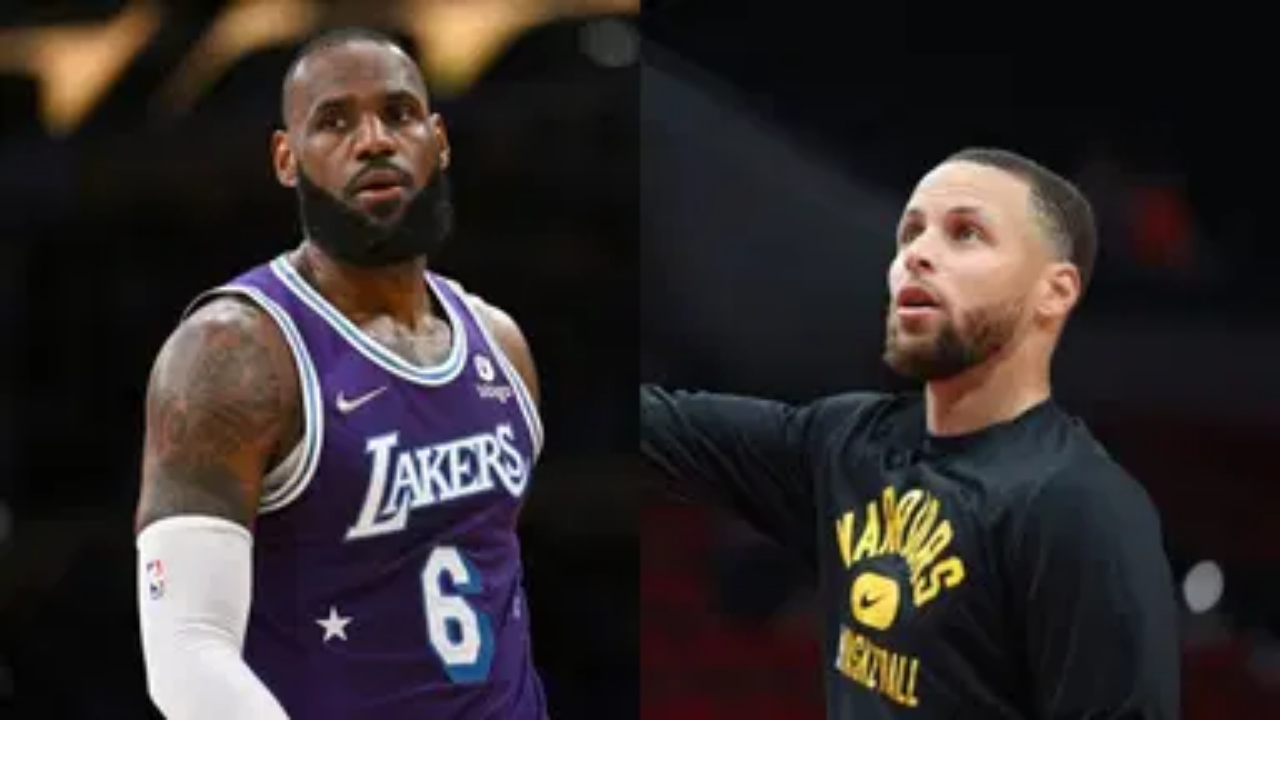

--- FILE ---
content_type: text/html; charset=utf-8
request_url: https://thesportsrush.com/nba-news-lebron-james-had-to-use-the-jordan-rules-on-stephen-curry-richard-jefferson-reveals-how-cavs-took-advantage-of-silent-whistle-during-3-1-comeback/
body_size: 24180
content:
<!DOCTYPE html><html lang="en" class="__variable_50a98f __variable_438d47 h-full bg-background-gray text-base"><head><meta charSet="utf-8"/><link rel="preconnect" href="https://cdn-wp.thesportsrush.com"/><meta name="viewport" content="width=device-width, initial-scale=1"/><link rel="preload" href="/_next/static/media/1755441e3a2fa970-s.p.woff2" as="font" crossorigin="" type="font/woff2"/><link rel="preload" href="/_next/static/media/58f662ed5ba12a72-s.p.woff2" as="font" crossorigin="" type="font/woff2"/><link rel="preload" href="/_next/static/media/c3f6eb667c0186c5-s.p.woff2" as="font" crossorigin="" type="font/woff2"/><link rel="preload" as="image" imageSrcSet="/_next/static/media/mobile-app-bar-logo.af04eb50.svg?w=256 1x, /_next/static/media/mobile-app-bar-logo.af04eb50.svg?w=640 2x" fetchPriority="high"/><link rel="preload" as="image" imageSrcSet="https://cdn-wp.thesportsrush.com/2022/02/bf657325-untitled-design-98.jpg?format=auto&amp;w=16&amp;q=75 16w, https://cdn-wp.thesportsrush.com/2022/02/bf657325-untitled-design-98.jpg?format=auto&amp;w=32&amp;q=75 32w, https://cdn-wp.thesportsrush.com/2022/02/bf657325-untitled-design-98.jpg?format=auto&amp;w=48&amp;q=75 48w, https://cdn-wp.thesportsrush.com/2022/02/bf657325-untitled-design-98.jpg?format=auto&amp;w=64&amp;q=75 64w, https://cdn-wp.thesportsrush.com/2022/02/bf657325-untitled-design-98.jpg?format=auto&amp;w=96&amp;q=75 96w, https://cdn-wp.thesportsrush.com/2022/02/bf657325-untitled-design-98.jpg?format=auto&amp;w=128&amp;q=75 128w, https://cdn-wp.thesportsrush.com/2022/02/bf657325-untitled-design-98.jpg?format=auto&amp;w=256&amp;q=75 256w, https://cdn-wp.thesportsrush.com/2022/02/bf657325-untitled-design-98.jpg?format=auto&amp;w=384&amp;q=75 384w, https://cdn-wp.thesportsrush.com/2022/02/bf657325-untitled-design-98.jpg?format=auto&amp;w=640&amp;q=75 640w, https://cdn-wp.thesportsrush.com/2022/02/bf657325-untitled-design-98.jpg?format=auto&amp;w=750&amp;q=75 750w, https://cdn-wp.thesportsrush.com/2022/02/bf657325-untitled-design-98.jpg?format=auto&amp;w=828&amp;q=75 828w, https://cdn-wp.thesportsrush.com/2022/02/bf657325-untitled-design-98.jpg?format=auto&amp;w=1080&amp;q=75 1080w, https://cdn-wp.thesportsrush.com/2022/02/bf657325-untitled-design-98.jpg?format=auto&amp;w=1200&amp;q=75 1200w, https://cdn-wp.thesportsrush.com/2022/02/bf657325-untitled-design-98.jpg?format=auto&amp;w=1920&amp;q=75 1920w, https://cdn-wp.thesportsrush.com/2022/02/bf657325-untitled-design-98.jpg?format=auto&amp;w=2048&amp;q=75 2048w, https://cdn-wp.thesportsrush.com/2022/02/bf657325-untitled-design-98.jpg?format=auto&amp;w=3840&amp;q=75 3840w" imageSizes="(max-width: 440px) 220px,(max-width: 600px) 345px,(max-width: 768px) 345px,(min-width: 769px) and (max-width: 1023px) 480px,(min-width: 1024px) and (max-width: 1299px) 265px,(min-width: 1300px) and (max-width: 1439px) 345px,(min-width: 1440px) 458px,440px" fetchPriority="high"/><link rel="stylesheet" href="/_next/static/css/55094d03d02477b3.css" data-precedence="next"/><link rel="preload" as="script" fetchPriority="low" href="/_next/static/chunks/webpack-88edd086b0d8a13c.js"/><script src="/_next/static/chunks/fd9d1056-b203bdf8115e3c52.js" async=""></script><script src="/_next/static/chunks/117-672a57d38b3624a1.js" async=""></script><script src="/_next/static/chunks/main-app-2dcde4753ea0d175.js" async=""></script><script src="/_next/static/chunks/972-ff763b320d55e220.js" async=""></script><script src="/_next/static/chunks/878-3e8a56293799d5e9.js" async=""></script><script src="/_next/static/chunks/70-b3b8aee6b96f7e8e.js" async=""></script><script src="/_next/static/chunks/164-135546d4f675d571.js" async=""></script><script src="/_next/static/chunks/app/layout-22c0331eba922319.js" async=""></script><script src="/_next/static/chunks/673-d656c418b04834b2.js" async=""></script><script src="/_next/static/chunks/340-b38989eb2de19312.js" async=""></script><script src="/_next/static/chunks/app/%5Barticle%5D/page-9f9429073c6dd3b5.js" async=""></script><script src="/_next/static/chunks/app/%5Barticle%5D/layout-5564292a4c076a06.js" async=""></script><meta name="theme-color" content="#AA272D"/><title>&quot;LeBron James had to use the Jordan rules on Stephen Curry!&quot;: Richard Jefferson reveals how Cavs took advantage of silent whistle during 3-1 comeback - The SportsRush</title><meta name="description" content="Richard Jefferson reveals how the Cleveland Cavaliers issued a softer version of the Jordan rules"/><meta name="author" content="Tonoy Sengupta"/><link rel="manifest" href="/manifest.webmanifest" crossorigin="use-credentials"/><meta name="publisher" content="https://www.facebook.com/thesportsrushofficial"/><meta name="robots" content="index, follow, max-image-preview:large, max-snippet:-1, max-video-preview:-1"/><meta name="article:published_time" content="2022-02-27T05:56:37+00:00"/><meta name="article:publisher" content="https://www.facebook.com/thesportsrushofficial"/><meta name="twitter:data1" content="Tonoy Sengupta"/><meta name="twitter:label1" content="Written by"/><meta name="twitter:data2" content="2 minutes"/><meta name="twitter:label2" content="Est. reading time"/><link rel="canonical" href="https://thesportsrush.com/nba-news-lebron-james-had-to-use-the-jordan-rules-on-stephen-curry-richard-jefferson-reveals-how-cavs-took-advantage-of-silent-whistle-during-3-1-comeback/"/><link rel="alternate" hrefLang="x-default" href="https://thesportsrush.com/nba-news-lebron-james-had-to-use-the-jordan-rules-on-stephen-curry-richard-jefferson-reveals-how-cavs-took-advantage-of-silent-whistle-during-3-1-comeback/"/><link rel="alternate" hrefLang="en-us" href="https://thesportsrush.com/nba-news-lebron-james-had-to-use-the-jordan-rules-on-stephen-curry-richard-jefferson-reveals-how-cavs-took-advantage-of-silent-whistle-during-3-1-comeback/"/><link rel="alternate" type="application/rss+xml" title="The SportsRush &amp;raquo; Feed" href="https://thesportsrush.com/feed/"/><meta name="google-site-verification" content="oa91dkE16cQyvptloPGVuWUHLXn2qp70SB0LJ7TjHuE"/><meta name="msvalidate.01" content="34CC83BA0E2E555A1B4118835F9A54BC"/><meta property="og:title" content="&quot;LeBron James had to use the Jordan rules on Stephen Curry!&quot;: Richard Jefferson reveals how Cavs took advantage of silent whistle during 3-1 comeback"/><meta property="og:description" content="Richard Jefferson reveals how the Cleveland Cavaliers issued a softer version of the Jordan rules"/><meta property="og:url" content="https://thesportsrush.com/nba-news-lebron-james-had-to-use-the-jordan-rules-on-stephen-curry-richard-jefferson-reveals-how-cavs-took-advantage-of-silent-whistle-during-3-1-comeback/"/><meta property="og:site_name" content="The SportsRush"/><meta property="og:locale" content="en_US"/><meta property="og:image" content="https://cdn-wp.thesportsrush.com/2022/02/bf657325-untitled-design-98.jpg"/><meta property="og:image:height" content="720"/><meta property="og:image:width" content="1280"/><meta property="og:image:type" content="image/jpeg"/><meta property="og:type" content="article"/><meta name="twitter:card" content="summary_large_image"/><meta name="twitter:site" content="@TheSportsRushUS"/><meta name="twitter:creator" content="@https://twitter.com/TonoySengupta"/><meta name="twitter:title" content="&quot;LeBron James had to use the Jordan rules on Stephen Curry!&quot;: Richard Jefferson reveals how Cavs took advantage of silent whistle during 3-1 comeback"/><meta name="twitter:description" content="Richard Jefferson reveals how the Cleveland Cavaliers issued a softer version of the Jordan rules"/><meta name="twitter:image" content="https://cdn-wp.thesportsrush.com/2022/02/bf657325-untitled-design-98.jpg"/><meta name="twitter:image:height" content="720"/><meta name="twitter:image:width" content="1280"/><meta name="twitter:image:type" content="image/jpeg"/><link rel="icon" href="/favicon.ico" type="image/x-icon" sizes="48x48"/><link rel="icon" href="/icon1.png?859f62ddf18ce211" type="image/png" sizes="16x16"/><link rel="icon" href="/icon2.png?1a1289c01e4a11cc" type="image/png" sizes="32x32"/><link rel="icon" href="/icon3.png?eb1ada477f68be8b" type="image/png" sizes="192x192"/><link rel="icon" href="/icon4.png?004ae966cf1b200e" type="image/png" sizes="256x256"/><link rel="apple-touch-icon" href="/apple-icon.png?98f2342c961bf1b9" type="image/png" sizes="180x180"/><meta name="next-size-adjust"/><script src="/_next/static/chunks/polyfills-42372ed130431b0a.js" noModule=""></script></head><body class="h-full font-noto"><style>#nprogress{pointer-events:none}#nprogress .bar{background:#29d;position:fixed;z-index:1600;top: 0;left:0;width:100%;height:5px}#nprogress .peg{display:block;position:absolute;right:0;width:100px;height:100%;;opacity:1;-webkit-transform:rotate(3deg) translate(0px,-4px);-ms-transform:rotate(3deg) translate(0px,-4px);transform:rotate(3deg) translate(0px,-4px)}#nprogress .spinner{display:block;position:fixed;z-index:1600;top: 15px;right:15px}#nprogress .spinner-icon{width:18px;height:18px;box-sizing:border-box;border:2px solid transparent;border-top-color:#29d;border-left-color:#29d;border-radius:50%;-webkit-animation:nprogress-spinner 400ms linear infinite;animation:nprogress-spinner 400ms linear infinite}.nprogress-custom-parent{overflow:hidden;position:relative}.nprogress-custom-parent #nprogress .bar,.nprogress-custom-parent #nprogress .spinner{position:absolute}@-webkit-keyframes nprogress-spinner{0%{-webkit-transform:rotate(0deg)}100%{-webkit-transform:rotate(360deg)}}@keyframes nprogress-spinner{0%{transform:rotate(0deg)}100%{transform:rotate(360deg)}}</style><div class="hidden lg:fixed lg:inset-y-0 lg:z-50 lg:flex lg:w-24 lg:flex-col bg-white overflow-hidden"><div class="flex grow flex-col gap-y-5 bg-white overflow-y-auto"><div class="flex h-20 shrink-0 hover:h-36 transition-all duration-500 overflow-hidden sticky top-0"><a title="Home" class="w-full text-center bg-background-red h-20 hover:h-36 px-2.5 py-8 transition-all duration-500 hover:transition-all hover:duration-500" data-utm_source="global" data-utm_medium="navbar" data-utm_campaign="desktop_side_bar" href="/"><img alt="tsr logo menu" loading="lazy" width="34" height="28" decoding="async" data-nimg="1" class="inline-block relative" style="color:transparent" srcSet="/_next/static/media/tsr-logo-menu.a21d6aa2.svg?w=48 1x, /_next/static/media/tsr-logo-menu.a21d6aa2.svg?w=96 2x" src="/_next/static/media/tsr-logo-menu.a21d6aa2.svg?w=96"/><img alt="tsr text menu" loading="lazy" width="60" height="20" decoding="async" data-nimg="1" class="inline-block relative mt-5 w-full h-auto" style="color:transparent" srcSet="/_next/static/media/tsr-text-menu.7ac1e873.svg?w=64 1x, /_next/static/media/tsr-text-menu.7ac1e873.svg?w=128 2x" src="/_next/static/media/tsr-text-menu.7ac1e873.svg?w=128"/></a></div><nav class="flex flex-1 flex-col overflow-hidden"><ul role="list" class="flex flex-1 flex-col gap-y-7 overflow-hidden hover:overflow-y-auto"><li><ul role="list" class="-mx-2 space-y-1"><li><a class="text-dark-gray group flex flex-col items-center gap-x-3 rounded-md p-2 text-xs leading-6 font-semibold font-noto" aria-description="Category Basketball" title="Basketball" data-utm_source="global" data-utm_medium="navbar" data-utm_campaign="desktop_left_side_bar" href="/category/nba/"><img alt="Basketball" aria-hidden="true" loading="lazy" width="48" height="48" decoding="async" data-nimg="1" class="text-dark-gray group-hover:text-white h-8 w-8 shrink-0" style="color:transparent" srcSet="https://cdn-wp.thesportsrush.com/2022/09/59d71b18-nba.svg?format=auto&amp;w=48&amp;q=75 1x, https://cdn-wp.thesportsrush.com/2022/09/59d71b18-nba.svg?format=auto&amp;w=96&amp;q=75 2x" src="https://cdn-wp.thesportsrush.com/2022/09/59d71b18-nba.svg?format=auto&amp;w=96&amp;q=75"/>Basketball</a></li><li><a class="text-dark-gray group flex flex-col items-center gap-x-3 rounded-md p-2 text-xs leading-6 font-semibold font-noto" aria-description="Category NFL" title="NFL" data-utm_source="global" data-utm_medium="navbar" data-utm_campaign="desktop_left_side_bar" href="/category/nfl/"><img alt="NFL" aria-hidden="true" loading="lazy" width="48" height="48" decoding="async" data-nimg="1" class="text-dark-gray group-hover:text-white h-8 w-8 shrink-0" style="color:transparent" srcSet="https://cdn-wp.thesportsrush.com/2022/09/ec569efb-nfl.svg?format=auto&amp;w=48&amp;q=75 1x, https://cdn-wp.thesportsrush.com/2022/09/ec569efb-nfl.svg?format=auto&amp;w=96&amp;q=75 2x" src="https://cdn-wp.thesportsrush.com/2022/09/ec569efb-nfl.svg?format=auto&amp;w=96&amp;q=75"/>NFL</a></li><li><a class="text-dark-gray group flex flex-col items-center gap-x-3 rounded-md p-2 text-xs leading-6 font-semibold font-noto" aria-description="Category NASCAR" title="NASCAR" data-utm_source="global" data-utm_medium="navbar" data-utm_campaign="desktop_left_side_bar" href="/category/nascar/"><img alt="NASCAR" aria-hidden="true" loading="lazy" width="48" height="48" decoding="async" data-nimg="1" class="text-dark-gray group-hover:text-white h-8 w-8 shrink-0" style="color:transparent" srcSet="https://cdn-wp.thesportsrush.com/2016/04/5f765164-nascar-clipart-free-for-your-project-clipartmonk-free-clip-art.jpg?format=auto&amp;w=48&amp;q=75 1x, https://cdn-wp.thesportsrush.com/2016/04/5f765164-nascar-clipart-free-for-your-project-clipartmonk-free-clip-art.jpg?format=auto&amp;w=96&amp;q=75 2x" src="https://cdn-wp.thesportsrush.com/2016/04/5f765164-nascar-clipart-free-for-your-project-clipartmonk-free-clip-art.jpg?format=auto&amp;w=96&amp;q=75"/>NASCAR</a></li><li><a class="text-dark-gray group flex flex-col items-center gap-x-3 rounded-md p-2 text-xs leading-6 font-semibold font-noto" aria-description="Category Exclusives" title="Exclusives" data-utm_source="global" data-utm_medium="navbar" data-utm_campaign="desktop_left_side_bar" href="/category/exclusives/"><img alt="Exclusives" aria-hidden="true" loading="lazy" width="48" height="48" decoding="async" data-nimg="1" class="text-dark-gray group-hover:text-white h-8 w-8 shrink-0" style="color:transparent" srcSet="https://cdn-wp.thesportsrush.com/2016/04/4107e2af-e-favicon.png?format=auto&amp;w=48&amp;q=75 1x, https://cdn-wp.thesportsrush.com/2016/04/4107e2af-e-favicon.png?format=auto&amp;w=96&amp;q=75 2x" src="https://cdn-wp.thesportsrush.com/2016/04/4107e2af-e-favicon.png?format=auto&amp;w=96&amp;q=75"/>Exclusives</a></li></ul></li></ul></nav></div></div><!--$--><div><div class="fixed top-0 z-40 h-14 flex justify-between bg-background-red px-4 py-4 shadow-xs sm:px-6 lg:hidden w-full"><!--$--><button type="button" class="-m-2.5 p-2.5 text-white lg:hidden"><span class="sr-only">Open sidebar</span><svg xmlns="http://www.w3.org/2000/svg" fill="none" viewBox="0 0 24 24" stroke-width="1.5" stroke="currentColor" aria-hidden="true" data-slot="icon" class="h-6 w-6"><path stroke-linecap="round" stroke-linejoin="round" d="M3.75 6.75h16.5M3.75 12h16.5m-16.5 5.25h16.5"></path></svg></button><!--/$--><div class="text-sm font-semibold leading-6 text-white"><a title="Home" data-utm_source="global" data-utm_medium="navbar" data-utm_campaign="mobile_app_bar" href="/"><img alt="mobile app bar" fetchPriority="high" width="202" height="32" decoding="async" data-nimg="1" class="w-52 object-fill" style="color:transparent" srcSet="/_next/static/media/mobile-app-bar-logo.af04eb50.svg?w=256 1x, /_next/static/media/mobile-app-bar-logo.af04eb50.svg?w=640 2x" src="/_next/static/media/mobile-app-bar-logo.af04eb50.svg?w=640"/></a></div><div></div></div></div><!--/$--><main class="lg:mr-96 lg:ml-36 xl:ml-72 2xl:ml-40"><div class="lg:px-2 xl:px-8 2xl:pr-64 2xl:pl-48"><div><script type="application/ld+json">{"@context":"https://schema.org","@graph":[{"@type":"NewsArticle","@id":"https://thesportsrush.com/nba-news-lebron-james-had-to-use-the-jordan-rules-on-stephen-curry-richard-jefferson-reveals-how-cavs-took-advantage-of-silent-whistle-during-3-1-comeback/#article","author":{"name":"Tonoy Sengupta","@id":"https://thesportsrush.com/#/schema/person/43f3e618aef38bb0f13c9c0cf93210c3"},"headline":"&#8220;LeBron James had to use the Jordan rules on Stephen Curry!&#8221;: Richard Jefferson reveals how Cavs took advantage of silent whistle during 3-1 comeback","datePublished":"2022-02-27T05:56:37+00:00","mainEntityOfPage":{"@id":"https://thesportsrush.com/nba-news-lebron-james-had-to-use-the-jordan-rules-on-stephen-curry-richard-jefferson-reveals-how-cavs-took-advantage-of-silent-whistle-during-3-1-comeback/"},"wordCount":443,"publisher":{"@id":"https://thesportsrush.com/#organization"},"image":{"@id":"https://thesportsrush.com/nba-news-lebron-james-had-to-use-the-jordan-rules-on-stephen-curry-richard-jefferson-reveals-how-cavs-took-advantage-of-silent-whistle-during-3-1-comeback/#primaryimage"},"thumbnailUrl":"https://cdn-wp.thesportsrush.com/2022/02/bf657325-untitled-design-98.jpg","keywords":["LeBron James","NBA","Richard Jefferson","Stephen Curry"],"articleSection":["Basketball"],"inLanguage":"en-US","copyrightYear":"2022","copyrightHolder":{"@id":"https://thesportsrush.com/#organization"},"articleBody":"Richard Jefferson reveals how the Cleveland Cavaliers issued a softer version of the Jordan rules We here at the SportsRush absolutely love Stephen Curry. The man is greatness personified. A revolutionary, 3-time champion, 2-time MVP, one of those being unanimous, among a word of other accomplishments. There is no doubt, that the man already has a hall of fame career. But… if there is one stain on his resume’, it definitely is that one Finals series, the infamous one from 2016. Steph was coming off a unanimous MVP, leading a team that had gone 73-9 in the regular season, the best record in the history of the NBA. So, needless to say, they were the favorites, which only became more so the case, when the franchise took a 3-1 lead against the Cavaliers. Then, LeBron James decided to take things personally. Recovering from a 3-1 series deficit seemed unthinkable. And yet, the Cavaliers managed it, a feat that Richard Jefferson had a part to play in as well. In 2020, the former Cavaliers player sat down with ESPN’s Omar Raja to talk about that incredible comeback victory to win the championship. And during their sit-down, Jefferson revealed some very interesting details about Cleveland’s strategy to slow down Stephen Curry. Let’s get into it, shall we? Also Read: “I never imagined that”: Trae Young amazes himself after surpassing Michael Jordan for the 9th-most 40+ points, 10+ assists games in NBA history &nbsp; Richard Jefferson admits that Cavaliers had to resort to fouling Stephen Curry all the time to slow him down Stephen Curry is one of the few players in the NBA right now, that can be anointed as a basketball god. Despite technically being just a human being, the man does things with the basketball, that just don't seem comprehendible by the common viewers’ minds. And it is because of these incredible abilities, that Richard Jefferson’s Cavaliers had to resort to some slightly underhanded tactics during the 2016 NBA Finals. Stephen Curry may just be the only NBA superstar to who referees seem to turn legally blind, whenever he is fouled. And while we gave LeBron James and the Cavs some massive respect for pulling off what they did, it’s still fun to imagine what might have been if NBA officials were actually competent at their jobs. Also Read: “1988 Michael Jordan averaged 45 points in the Playoffs without even attempting a three!”: The Bulls’ GOAT put up insane numbers en route to securing MVP, DPOY, and the scoring title","url":"https://thesportsrush.com/nba-news-lebron-james-had-to-use-the-jordan-rules-on-stephen-curry-richard-jefferson-reveals-how-cavs-took-advantage-of-silent-whistle-during-3-1-comeback/","description":"Richard Jefferson reveals how the Cleveland Cavaliers issued a softer version of the Jordan rules"},{"@type":"ImageObject","inLanguage":"en-US","@id":"https://thesportsrush.com/nba-news-lebron-james-had-to-use-the-jordan-rules-on-stephen-curry-richard-jefferson-reveals-how-cavs-took-advantage-of-silent-whistle-during-3-1-comeback/#primaryimage","url":"https://cdn-wp.thesportsrush.com/2022/02/bf657325-untitled-design-98.jpg","contentUrl":"https://cdn-wp.thesportsrush.com/2022/02/bf657325-untitled-design-98.jpg","width":1280,"height":720,"caption":"\"LeBron James had to use the Jordan rules on Stephen Curry!\": Richard Jefferson reveals how Cavs took advantage of silent whistle during 3-1 comeback"},{"@type":"BreadcrumbList","@id":"https://thesportsrush.com/nba-news-lebron-james-had-to-use-the-jordan-rules-on-stephen-curry-richard-jefferson-reveals-how-cavs-took-advantage-of-silent-whistle-during-3-1-comeback/#breadcrumb","itemListElement":[{"@type":"ListItem","position":1,"name":"Home","item":"https://thesportsrush.com/"},{"@type":"ListItem","position":2,"name":"Basketball","item":"https://thesportsrush.com/category/nba/"},{"@type":"ListItem","position":3,"name":"&#8220;LeBron James had to use the Jordan rules on Stephen Curry!&#8221;: Richard Jefferson reveals how Cavs took advantage of silent whistle during 3-1 comeback"}]},{"@type":"WebSite","@id":"https://thesportsrush.com/#website","url":"https://thesportsrush.com/","name":"The Sportsrush","description":"Stories from American Sports","publisher":{"@id":"https://thesportsrush.com/#organization"},"potentialAction":[{"@type":"SearchAction","target":{"@type":"EntryPoint","urlTemplate":"https://thesportsrush.com/search/?s={search_term_string}"},"query-input":{"@type":"PropertyValueSpecification","valueRequired":true,"valueName":"search_term_string"}}],"inLanguage":"en-US"},{"@type":["Organization","NewsMediaOrganization"],"@id":"https://thesportsrush.com/#organization","name":"RU Sport Pvt Ltd","url":"https://thesportsrush.com/","logo":{"@type":"ImageObject","inLanguage":"en-US","@id":"https://thesportsrush.com/#/schema/logo/image/","url":"https://cdn-wp.thesportsrush.com/2025/09/867d1566-whatsapp-image-2025-09-01-at-19.58.30.jpeg","contentUrl":"https://cdn-wp.thesportsrush.com/2025/09/867d1566-whatsapp-image-2025-09-01-at-19.58.30.jpeg","width":872,"height":822,"caption":"RU Sport Pvt Ltd"},"image":{"@id":"https://thesportsrush.com/#/schema/logo/image/"},"sameAs":["https://www.facebook.com/thesportsrushofficial","https://x.com/TheSportsRushUS"],"publishingPrinciples":"https://thesportsrush.com/editorial-guidelines/","ownershipFundingInfo":"https://thesportsrush.com/ownership/","correctionsPolicy":"https://thesportsrush.com/corrections-policy/","ethicsPolicy":"https://thesportsrush.com/ethics-policy/","diversityStaffingReport":"https://thesportsrush.com/editorial-team/","verificationFactCheckingPolicy":"https://thesportsrush.com/fact-checking-policy/","legalName":"RU Sport Private Ltd","brand":{"@type":"Brand","name":"The SportsRush"},"email":"mailto:contact@thesportsrush.com","founder":[{"@type":"Person","name":"Utkarsh Bhatla","sameAs":["https://www.linkedin.com/in/utkarsh-bhatla-70181974"]},{"@type":"Person","name":"Rajit Pal Singh","sameAs":["https://www.linkedin.com/in/rajit-pal-singh-61289416"]}]},{"@type":"Person","@id":"https://thesportsrush.com/#/schema/person/43f3e618aef38bb0f13c9c0cf93210c3","name":"Tonoy Sengupta","image":{"@type":"ImageObject","inLanguage":"en-US","@id":"https://thesportsrush.com/#/schema/person/image/","url":"https://cdn-wp.thesportsrush.com/2016/04/9e81eeea-cropped-6878fe67-profile-image.jpg","contentUrl":"https://cdn-wp.thesportsrush.com/2016/04/9e81eeea-cropped-6878fe67-profile-image.jpg","caption":"Tonoy Sengupta"},"description":"Tonoy Sengupta is a Senior Editor at The SportsRush. Coming from an athletically inclined family, he has been surrounded by sports ever since he was 4 years old. But, while initially pouring all his time into Football (soccer), at 14, Tonoy discovered basketball through the countless highlights of Stephen Curry humiliating players from Curry Land. And just like that, a fiery passion for the game was ignited within Tonoy. And soon after, he decided to become a student of journalism, graduating in 2022, and choosing sports as his area of interest. Today, you can find him spending 99% of his time browsing through every type of content on every team in the NBA, before uncorking everything he has found to the world. In the 1% he isn't doing this, you can find him playing Basketball, Football, Volleyball, or practically any other sport he has had the opportunity to learn.","sameAs":["https://thesportsrush.com/author/tonoysengupta/","https://www.instagram.com/tsengupta29/","https://www.linkedin.com/in/tonoy-sengupta-55a16b209/","https://x.com/https://twitter.com/TonoySengupta"],"url":"https://thesportsrush.com/author/tonoysengupta/"}]}</script><script id="data-layer" type="application/json" defer="">{"title":"“LeBron James had to use the Jordan rules on Stephen Curry!”: Richard Jefferson reveals how Cavs took advantage of silent whistle during 3-1 comeback","authorSlug":"tonoysengupta","categorySlug":"nba","tagSlugs":"lebron-james,nba,richard-jefferson,stephen-curry","postDate":"2022-02-27T05:56:37"}</script><div class="mb-8 lg:mt-8 mt-14"><nav class="flex border-b border-gray-200 bg-white" aria-label="Breadcrumb"><ol role="list" class="mx-auto flex w-full max-w-(--breakpoint-xl) space-x-4 px-4 sm:px-6 lg:px-8"><li class="flex"><div class="flex items-center"><a class="text-gray-400 hover:text-gray-500" href="/"><svg xmlns="http://www.w3.org/2000/svg" viewBox="0 0 20 20" fill="currentColor" aria-hidden="true" data-slot="icon" class="h-5 w-5 shrink-0"><path fill-rule="evenodd" d="M9.293 2.293a1 1 0 0 1 1.414 0l7 7A1 1 0 0 1 17 11h-1v6a1 1 0 0 1-1 1h-2a1 1 0 0 1-1-1v-3a1 1 0 0 0-1-1H9a1 1 0 0 0-1 1v3a1 1 0 0 1-1 1H5a1 1 0 0 1-1-1v-6H3a1 1 0 0 1-.707-1.707l7-7Z" clip-rule="evenodd"></path></svg><span class="sr-only">Home</span></a></div></li><li class="flex"><div class="flex items-center"><svg class="h-full w-6 shrink-0 text-gray-200" viewBox="0 0 24 44" preserveAspectRatio="none" fill="currentColor" aria-hidden="true"><path d="M.293 0l22 22-22 22h1.414l22-22-22-22H.293z"></path></svg><a class="ml-4 text-sm font-medium text-gray-500 hover:text-gray-700" href="/category/nba/">Basketball</a></div></li></ol></nav><div class="mb-8 mt-2 relative bg-white"><div class="p-3"><div id="video-space"></div><h1 role="heading" class="text-dark-violet text-3xl font-pt font-bold">“LeBron James had to use the Jordan rules on Stephen Curry!”: Richard Jefferson reveals how Cavs took advantage of silent whistle during 3-1 comeback</h1><div class="flex justify-between mt-4 font-noto items-center"><p class="font-medium text-sm text-dark-violet"><a title="Tonoy Sengupta" class="text-background-red" data-utm_source="article" data-utm_medium="byline" data-utm_campaign="author" href="/author/tonoysengupta/">Tonoy Sengupta</a><br class="lg:hidden"/><span class="font-normal text-xs text-lighter-gray"><span class="hidden lg:inline px-2">|</span><span class="mr-2 lg:mr-1">Published</span><span><time title="Feb 27, 2022">Feb 27, 2022</time></span></span></p><div class="flex items-center"><a title="Follow Us" class="flex items-center" href="https://google.com/preferences/source?q=https://thesportsrush.com"><img alt="follow google news" loading="lazy" width="128" height="72" decoding="async" data-nimg="1" style="color:transparent" srcSet="/_next/static/media/google-preferred-sources.a08b5dd7.png?w=128 1x, /_next/static/media/google-preferred-sources.a08b5dd7.png?w=256 2x" src="/_next/static/media/google-preferred-sources.a08b5dd7.png?w=256"/></a></div></div></div><div class="relative w-auto mt-2.5 aspect-video"><figure class="absolute h-full w-full left-0 top-0 bottom-0 right-0" aria-describedby="featured-image-caption"><img alt="&quot;LeBron James had to use the Jordan rules on Stephen Curry!&quot;: Richard Jefferson reveals how Cavs took advantage of silent whistle during 3-1 comeback" fetchPriority="high" decoding="async" data-nimg="fill" style="position:absolute;height:100%;width:100%;left:0;top:0;right:0;bottom:0;color:transparent" sizes="(max-width: 440px) 220px,(max-width: 600px) 345px,(max-width: 768px) 345px,(min-width: 769px) and (max-width: 1023px) 480px,(min-width: 1024px) and (max-width: 1299px) 265px,(min-width: 1300px) and (max-width: 1439px) 345px,(min-width: 1440px) 458px,440px" srcSet="https://cdn-wp.thesportsrush.com/2022/02/bf657325-untitled-design-98.jpg?format=auto&amp;w=16&amp;q=75 16w, https://cdn-wp.thesportsrush.com/2022/02/bf657325-untitled-design-98.jpg?format=auto&amp;w=32&amp;q=75 32w, https://cdn-wp.thesportsrush.com/2022/02/bf657325-untitled-design-98.jpg?format=auto&amp;w=48&amp;q=75 48w, https://cdn-wp.thesportsrush.com/2022/02/bf657325-untitled-design-98.jpg?format=auto&amp;w=64&amp;q=75 64w, https://cdn-wp.thesportsrush.com/2022/02/bf657325-untitled-design-98.jpg?format=auto&amp;w=96&amp;q=75 96w, https://cdn-wp.thesportsrush.com/2022/02/bf657325-untitled-design-98.jpg?format=auto&amp;w=128&amp;q=75 128w, https://cdn-wp.thesportsrush.com/2022/02/bf657325-untitled-design-98.jpg?format=auto&amp;w=256&amp;q=75 256w, https://cdn-wp.thesportsrush.com/2022/02/bf657325-untitled-design-98.jpg?format=auto&amp;w=384&amp;q=75 384w, https://cdn-wp.thesportsrush.com/2022/02/bf657325-untitled-design-98.jpg?format=auto&amp;w=640&amp;q=75 640w, https://cdn-wp.thesportsrush.com/2022/02/bf657325-untitled-design-98.jpg?format=auto&amp;w=750&amp;q=75 750w, https://cdn-wp.thesportsrush.com/2022/02/bf657325-untitled-design-98.jpg?format=auto&amp;w=828&amp;q=75 828w, https://cdn-wp.thesportsrush.com/2022/02/bf657325-untitled-design-98.jpg?format=auto&amp;w=1080&amp;q=75 1080w, https://cdn-wp.thesportsrush.com/2022/02/bf657325-untitled-design-98.jpg?format=auto&amp;w=1200&amp;q=75 1200w, https://cdn-wp.thesportsrush.com/2022/02/bf657325-untitled-design-98.jpg?format=auto&amp;w=1920&amp;q=75 1920w, https://cdn-wp.thesportsrush.com/2022/02/bf657325-untitled-design-98.jpg?format=auto&amp;w=2048&amp;q=75 2048w, https://cdn-wp.thesportsrush.com/2022/02/bf657325-untitled-design-98.jpg?format=auto&amp;w=3840&amp;q=75 3840w" src="https://cdn-wp.thesportsrush.com/2022/02/bf657325-untitled-design-98.jpg?format=auto&amp;w=3840&amp;q=75"/></figure><!--$!--><template data-dgst="BAILOUT_TO_CLIENT_SIDE_RENDERING"></template><!--/$--></div><div id="article-content" class="font-noto mt-2 p-4 pt-1"><p data-type="content" data-variant="p" id="article-content-block-1" class="data-event"><strong>Richard Jefferson reveals how the Cleveland Cavaliers issued a softer version of the Jordan rules </strong></p><!--$--><div class="min-h-60 lg:min-h-[29rem] data-event mb-4" data-type="ad" data-variant="stn" data-property="b9E69xei" id="ad-stn-b9E69xei"><p class="advertisement">Advertisement</p><div style="display:flex;justify-content:center"><svg width="800" height="280" xmlns="http://www.w3.org/2000/svg" xmlns:xlink="http://www.w3.org/1999/xlink"><defs><linearGradient id="g-b9E69xei"><stop stop-color="#F6F6F6" offset="20%"></stop><stop stop-color="#F0F0F0" offset="50%"></stop><stop stop-color="#F6F6F6" offset="70%"></stop></linearGradient></defs><rect width="800" height="280" fill="#ddd"></rect><rect id="r-b9E69xei" width="800" height="280" fill="url(#g-b9E69xei)"></rect><animate xlink:href="#r-b9E69xei" attributeName="x" from="-800" to="800" dur="1s" repeatCount="indefinite"></animate></svg></div><div></div></div><!--/$-->
<p data-type="content" data-variant="p" id="article-content-block-2" class="data-event">We here at the SportsRush absolutely love Stephen Curry.</p>
<p data-type="content" data-variant="p" id="article-content-block-3" class="data-event">The man is greatness personified. A revolutionary, 3-time champion, 2-time MVP, one of those being unanimous, among a word of other accomplishments. There is no doubt, that the man already has a hall of fame career. But… if there is one stain on his resume’, it definitely is that one Finals series, the infamous one from 2016.</p>
<p data-type="content" data-variant="p" id="article-content-block-4" class="data-event">Steph was coming off a unanimous MVP, leading a team that had gone 73-9 in the regular season, the best record in the history of the NBA. So, needless to say, they were the favorites, which only became more so the case, when the franchise took a 3-1 lead against the Cavaliers.</p>
<p data-type="content" data-variant="p" id="article-content-block-5" class="data-event">Then, LeBron James decided to take things personally.</p>
<iframe class="my-2 h-72 lg:h-96 w-full lg:w-2/3 rounded-lg mx-auto" loading="lazy" src="https://www.youtube.com/embed/Y6GAvDhtjcI"></iframe>
<p data-type="content" data-variant="p" id="article-content-block-6" class="data-event">Recovering from a 3-1 series deficit seemed unthinkable. And yet, the Cavaliers managed it, a feat that Richard Jefferson had a part to play in as well.</p>
<p data-type="content" data-variant="p" id="article-content-block-7" class="data-event">In 2020, the former Cavaliers player sat down with ESPN’s Omar Raja to talk about that incredible comeback victory to win the championship. And during their sit-down, Jefferson revealed some very interesting details about Cleveland’s strategy to slow down Stephen Curry.</p><!--$--><div class="min-h-72 data-event mb-4" data-type="ad" data-variant="beehive" data-property="083074ab-36b1-4b12-a16d-9b771ac09e5a" id="ad-beehive-083074ab-36b1-4b12-a16d-9b771ac09e5a"><div style="display:flex;justify-content:center"><svg width="800" height="280" xmlns="http://www.w3.org/2000/svg" xmlns:xlink="http://www.w3.org/1999/xlink"><defs><linearGradient id="g-083074ab-36b1-4b12-a16d-9b771ac09e5a"><stop stop-color="#F6F6F6" offset="20%"></stop><stop stop-color="#F0F0F0" offset="50%"></stop><stop stop-color="#F6F6F6" offset="70%"></stop></linearGradient></defs><rect width="800" height="280" fill="#ddd"></rect><rect id="r-083074ab-36b1-4b12-a16d-9b771ac09e5a" width="800" height="280" fill="url(#g-083074ab-36b1-4b12-a16d-9b771ac09e5a)"></rect><animate xlink:href="#r-083074ab-36b1-4b12-a16d-9b771ac09e5a" attributeName="x" from="-800" to="800" dur="1s" repeatCount="indefinite"></animate></svg></div></div><!--/$-->
<p data-type="content" data-variant="p" id="article-content-block-8" class="data-event">Let’s get into it, shall we?</p>
<p data-type="content" data-variant="p" id="article-content-block-9" class="data-event">Also Read: <a href="/nba-news-i-never-imagined-that-trae-young-amazes-himself-after-surpassing-michael-jordan-for-the-9th-most-40-points-10-assists-games-in-nba-history/" title="“I never imagined that”: Trae Young amazes himself after surpassing Michael Jordan for the 9th-most 40+ points, 10+ assists games in NBA history" data-utm_source="article" data-utm_medium="content" data-utm_campaign="link">“I never imagined that”: Trae Young amazes himself after surpassing Michael Jordan for the 9th-most 40+ points, 10+ assists games in NBA history</a></p>

<h3><strong>Richard Jefferson admits that Cavaliers had to resort to fouling Stephen Curry all the time to slow him down</strong></h3>
<p data-type="content" data-variant="p" id="article-content-block-10" class="data-event">Stephen Curry is one of the few players in the NBA right now, that can be anointed as a basketball god.</p>
<p data-type="content" data-variant="p" id="article-content-block-11" class="data-event">Despite technically being just a human being, the man does things with the basketball, that just don’t seem comprehendible by the common viewers’ minds. And it is because of these incredible abilities, that Richard Jefferson’s Cavaliers had to resort to some slightly underhanded tactics during the 2016 NBA Finals.</p>
<iframe class="my-2 h-72 lg:h-96 w-full lg:w-2/3 rounded-lg mx-auto" loading="lazy" src="https://www.youtube.com/embed/u1jwjlq2pA4?start=920"></iframe>
<p data-type="content" data-variant="p" id="article-content-block-12" class="data-event">Stephen Curry may just be the only NBA superstar to who referees seem to turn legally blind, whenever he is fouled. And while we gave LeBron James and the Cavs some massive respect for pulling off what they did, it’s still fun to imagine what might have been if NBA officials were actually competent at their jobs.</p>
<p data-type="content" data-variant="p" id="article-content-block-13" class="data-event">Also Read: <a href="/nba-news-1988-michael-jordan-averaged-45-points-in-the-playoffs-without-even-attempting-a-three-the-bulls-goat-put-up-insane-numbers-en-route-to-securing-mvp-dpoy-and-the-scoring-title/" title="“1988 Michael Jordan averaged 45 points in the Playoffs without even attempting a three!”: The Bulls’ GOAT put up insane numbers en route to securing MVP, DPOY, and the scoring title" data-utm_source="article" data-utm_medium="content" data-utm_campaign="link">“1988 Michael Jordan averaged 45 points in the Playoffs without even attempting a three!”: The Bulls’ GOAT put up insane numbers en route to securing MVP, DPOY, and the scoring title</a></p>
</div><ul role="list" class="list-none mx-4 my-4"><li class="inline-block mr-4 p-0 mb-6"><a title="LeBron James" class="text-dark-violet px-1 py-2 font-normal text-sm bg-tag-background rounded-sm capitalize" href="/tag/lebron-james/">LeBron James</a></li><li class="inline-block mr-4 p-0 mb-6"><a title="NBA" class="text-dark-violet px-1 py-2 font-normal text-sm bg-tag-background rounded-sm capitalize" href="/tag/nba/">NBA</a></li><li class="inline-block mr-4 p-0 mb-6"><a title="Richard Jefferson" class="text-dark-violet px-1 py-2 font-normal text-sm bg-tag-background rounded-sm capitalize" href="/tag/richard-jefferson/">Richard Jefferson</a></li><li class="inline-block mr-4 p-0 mb-6"><a title="Stephen Curry" class="text-dark-violet px-1 py-2 font-normal text-sm bg-tag-background rounded-sm capitalize" href="/tag/stephen-curry/">Stephen Curry</a></li></ul><section class="bg-author-background p-4 text-base"><p class="text-base my-2 lg:text-lg font-light">About the author</p><div class="flex flex-row space-x-2 mt-4 lg:space-x-5"><a href="/author/tonoysengupta/" title="Tonoy Sengupta" data-utm_source="article" data-utm_medium="below_article" data-utm_campaign="read_more_image"><img alt="Tonoy Sengupta" fetchPriority="low" loading="lazy" width="50" height="50" decoding="async" data-nimg="1" class="inline-block h-14 w-14 rounded-full" style="color:transparent" srcSet="https://cdn-wp.thesportsrush.com/2016/04/9e81eeea-cropped-6878fe67-profile-image.jpg?format=auto&amp;w=64&amp;q=75 1x, https://cdn-wp.thesportsrush.com/2016/04/9e81eeea-cropped-6878fe67-profile-image.jpg?format=auto&amp;w=128&amp;q=75 2x" src="https://cdn-wp.thesportsrush.com/2016/04/9e81eeea-cropped-6878fe67-profile-image.jpg?format=auto&amp;w=128&amp;q=75"/></a><div class="flex-1"><p class="text-lg lg:text-2xl font-bold text-underline-gray"><a href="/author/tonoysengupta/" title="Tonoy Sengupta" data-utm_source="article" data-utm_medium="below_article" data-utm_campaign="read_more_text">Tonoy Sengupta</a></p><div class="flex items-center my-3 space-x-2"><a title="X" target="_blank" href="https://twitter.com/TonoySengupta"><img alt="x-icon" loading="lazy" width="24" height="24" decoding="async" data-nimg="1" style="color:transparent" srcSet="/_next/static/media/x-icon.fa0b195d.svg?w=32 1x, /_next/static/media/x-icon.fa0b195d.svg?w=48 2x" src="/_next/static/media/x-icon.fa0b195d.svg?w=48"/></a><a title="Instagram" target="_blank" href="https://www.instagram.com/tsengupta29/"><img alt="instagram-icon" loading="lazy" width="24" height="24" decoding="async" data-nimg="1" style="color:transparent" srcSet="/_next/static/media/instagram-icon.3d18bee1.svg?w=32 1x, /_next/static/media/instagram-icon.3d18bee1.svg?w=48 2x" src="/_next/static/media/instagram-icon.3d18bee1.svg?w=48"/></a><a title="Linkedin" target="_blank" href="https://www.linkedin.com/in/tonoy-sengupta-55a16b209/"><img alt="linkedin-icon" loading="lazy" width="24" height="24" decoding="async" data-nimg="1" style="color:transparent" srcSet="/_next/static/media/linkedin-icon.7da782b6.svg?w=32 1x, /_next/static/media/linkedin-icon.7da782b6.svg?w=48 2x" src="/_next/static/media/linkedin-icon.7da782b6.svg?w=48"/></a></div><div class="mb-2 font-normal text-base scroll-mt-32"><p class="line-clamp-10 lg:line-clamp-4">Tonoy Sengupta is a Senior Editor at The SportsRush. Coming from an athletically inclined family, he has been surrounded by sports ever since he was 4 years old. But, while initially pouring all his time into Football (soccer), at 14, Tonoy discovered basketball through the countless highlights of Stephen Curry humiliating players from Curry Land. And just like that, a fiery passion for the game was ignited within Tonoy. And soon after, he decided to become a student of journalism, graduating in 2022, and choosing sports as his area of interest. 
Today, you can find him spending 99% of his time browsing through every type of content on every team in the NBA, before uncorking everything he has found to the world.
In the 1% he isn&#x27;t doing this, you can find him playing Basketball, Football, Volleyball, or practically any other sport he has had the opportunity to learn.</p></div></div></div></section><section><div class="flex flex-col py-4"><p class="text-background-red self-center font-medium mb-3">Share this article</p><!--$--><div class="flex gap-4 justify-center"><button aria-label="twitter" style="background-color:transparent;border:none;padding:0;font:inherit;color:inherit;cursor:pointer;outline:none"><svg viewBox="0 0 64 64" width="36" height="36"><circle cx="32" cy="32" r="31" fill="#000000"></circle><path d="M 41.116 18.375 h 4.962 l -10.8405 12.39 l 12.753 16.86 H 38.005 l -7.821 -10.2255 L 21.235 47.625 H 16.27 l 11.595 -13.2525 L 15.631 18.375 H 25.87 l 7.0695 9.3465 z m -1.7415 26.28 h 2.7495 L 24.376 21.189 H 21.4255 z" fill="white"></path></svg></button><button aria-label="facebook" style="background-color:transparent;border:none;padding:0;font:inherit;color:inherit;cursor:pointer;outline:none"><svg viewBox="0 0 64 64" width="36" height="36"><circle cx="32" cy="32" r="31" fill="#3b5998"></circle><path d="M34.1,47V33.3h4.6l0.7-5.3h-5.3v-3.4c0-1.5,0.4-2.6,2.6-2.6l2.8,0v-4.8c-0.5-0.1-2.2-0.2-4.1-0.2 c-4.1,0-6.9,2.5-6.9,7V28H24v5.3h4.6V47H34.1z" fill="white"></path></svg></button><button aria-label="whatsapp" style="background-color:transparent;border:none;padding:0;font:inherit;color:inherit;cursor:pointer;outline:none"><svg viewBox="0 0 64 64" width="36" height="36"><circle cx="32" cy="32" r="31" fill="#25D366"></circle><path d="m42.32286,33.93287c-0.5178,-0.2589 -3.04726,-1.49644 -3.52105,-1.66732c-0.4712,-0.17346 -0.81554,-0.2589 -1.15987,0.2589c-0.34175,0.51004 -1.33075,1.66474 -1.63108,2.00648c-0.30032,0.33658 -0.60064,0.36247 -1.11327,0.12945c-0.5178,-0.2589 -2.17994,-0.80259 -4.14759,-2.56312c-1.53269,-1.37217 -2.56312,-3.05503 -2.86603,-3.57283c-0.30033,-0.5178 -0.03366,-0.80259 0.22524,-1.06149c0.23301,-0.23301 0.5178,-0.59547 0.7767,-0.90616c0.25372,-0.31068 0.33657,-0.5178 0.51262,-0.85437c0.17088,-0.36246 0.08544,-0.64725 -0.04402,-0.90615c-0.12945,-0.2589 -1.15987,-2.79613 -1.58964,-3.80584c-0.41424,-1.00971 -0.84142,-0.88027 -1.15987,-0.88027c-0.29773,-0.02588 -0.64208,-0.02588 -0.98382,-0.02588c-0.34693,0 -0.90616,0.12945 -1.37736,0.62136c-0.4712,0.5178 -1.80194,1.76053 -1.80194,4.27186c0,2.51134 1.84596,4.945 2.10227,5.30747c0.2589,0.33657 3.63497,5.51458 8.80262,7.74113c1.23237,0.5178 2.1903,0.82848 2.94111,1.08738c1.23237,0.38836 2.35599,0.33657 3.24402,0.20712c0.99159,-0.15534 3.04985,-1.24272 3.47963,-2.45956c0.44013,-1.21683 0.44013,-2.22654 0.31068,-2.45955c-0.12945,-0.23301 -0.46601,-0.36247 -0.98382,-0.59548m-9.40068,12.84407l-0.02589,0c-3.05503,0 -6.08417,-0.82849 -8.72495,-2.38189l-0.62136,-0.37023l-6.47252,1.68286l1.73463,-6.29129l-0.41424,-0.64725c-1.70875,-2.71846 -2.6149,-5.85116 -2.6149,-9.07706c0,-9.39809 7.68934,-17.06155 17.15993,-17.06155c4.58253,0 8.88029,1.78642 12.11655,5.02268c3.23625,3.21036 5.02267,7.50812 5.02267,12.06476c-0.0078,9.3981 -7.69712,17.06155 -17.14699,17.06155m14.58906,-31.58846c-3.93529,-3.80584 -9.1133,-5.95471 -14.62789,-5.95471c-11.36055,0 -20.60848,9.2065 -20.61625,20.52564c0,3.61684 0.94757,7.14565 2.75211,10.26282l-2.92557,10.63564l10.93337,-2.85309c3.0136,1.63108 6.4052,2.4958 9.85634,2.49839l0.01037,0c11.36574,0 20.61884,-9.2091 20.62403,-20.53082c0,-5.48093 -2.14111,-10.64081 -6.03239,-14.51915" fill="white"></path></svg></button><button aria-label="reddit" style="background-color:transparent;border:none;padding:0;font:inherit;color:inherit;cursor:pointer;outline:none"><svg viewBox="0 0 64 64" width="36" height="36"><circle cx="32" cy="32" r="31" fill="#ff4500"></circle><path d="m 52.8165,31.942362 c 0,-2.4803 -2.0264,-4.4965 -4.5169,-4.4965 -1.2155,0 -2.3171,0.4862 -3.128,1.2682 -3.077,-2.0247 -7.2403,-3.3133 -11.8507,-3.4782 l 2.5211,-7.9373 6.8272,1.5997 -0.0102,0.0986 c 0,2.0281 1.6575,3.6771 3.6958,3.6771 2.0366,0 3.6924,-1.649 3.6924,-3.6771 0,-2.0281 -1.6575,-3.6788 -3.6924,-3.6788 -1.564,0 -2.8968,0.9758 -3.4357,2.3443 l -7.3593,-1.7255 c -0.3213,-0.0782 -0.6477,0.1071 -0.748,0.4233 L 32,25.212062 c -4.8246,0.0578 -9.1953,1.3566 -12.41,3.4425 -0.8058,-0.7446 -1.8751,-1.2104 -3.0583,-1.2104 -2.4905,0 -4.5152,2.0179 -4.5152,4.4982 0,1.649 0.9061,3.0787 2.2389,3.8607 -0.0884,0.4794 -0.1462,0.9639 -0.1462,1.4569 0,6.6487 8.1736,12.0581 18.2223,12.0581 10.0487,0 18.224,-5.4094 18.224,-12.0581 0,-0.4658 -0.0493,-0.9248 -0.1275,-1.377 1.4144,-0.7599 2.3885,-2.2304 2.3885,-3.9406 z m -29.2808,3.0872 c 0,-1.4756 1.207,-2.6775 2.6894,-2.6775 1.4824,0 2.6877,1.2019 2.6877,2.6775 0,1.4756 -1.2053,2.6758 -2.6877,2.6758 -1.4824,0 -2.6894,-1.2002 -2.6894,-2.6758 z m 15.4037,7.9373 c -1.3549,1.3481 -3.4816,2.0043 -6.5008,2.0043 l -0.0221,-0.0051 -0.0221,0.0051 c -3.0209,0 -5.1476,-0.6562 -6.5008,-2.0043 -0.2465,-0.2448 -0.2465,-0.6443 0,-0.8891 0.2465,-0.2465 0.6477,-0.2465 0.8942,0 1.105,1.0999 2.9393,1.6337 5.6066,1.6337 l 0.0221,0.0051 0.0221,-0.0051 c 2.6673,0 4.5016,-0.5355 5.6066,-1.6354 0.2465,-0.2465 0.6477,-0.2448 0.8942,0 0.2465,0.2465 0.2465,0.6443 0,0.8908 z m -0.3213,-5.2615 c -1.4824,0 -2.6877,-1.2002 -2.6877,-2.6758 0,-1.4756 1.2053,-2.6775 2.6877,-2.6775 1.4824,0 2.6877,1.2019 2.6877,2.6775 0,1.4756 -1.2053,2.6758 -2.6877,2.6758 z" fill="white"></path></svg></button></div><!--/$--></div></section><div style="display:flex;justify-content:center"><svg width="800" height="280" xmlns="http://www.w3.org/2000/svg" xmlns:xlink="http://www.w3.org/1999/xlink"><defs><linearGradient id="g-disqus"><stop stop-color="#F6F6F6" offset="20%"></stop><stop stop-color="#F0F0F0" offset="50%"></stop><stop stop-color="#F6F6F6" offset="70%"></stop></linearGradient></defs><rect width="800" height="280" fill="#ddd"></rect><rect id="r-disqus" width="800" height="280" fill="url(#g-disqus)"></rect><animate xlink:href="#r-disqus" attributeName="x" from="-800" to="800" dur="1s" repeatCount="indefinite"></animate></svg></div><!--$!--><template data-dgst="BAILOUT_TO_CLIENT_SIDE_RENDERING"></template><!--/$--><section><!--$--><div class="bg-background-red mx-4 p-2 mb-2"><h3 class="text-white text-3xl font-bold font-pt mb-4">Don’t miss these</h3><ul role="list" class="grid grid-cols-1 gap-x-4 gap-y-8 sm:grid-cols-2 sm:gap-x-6 xl:gap-x-8"><li class="relative"><a href="/nba-news-lebron-knows-hell-never-be-loved-like-michael-jordan-or-kobe-bryant-shannon-sharpe/" title="LeBron Knows He’ll Never Be Loved Like Michael Jordan or Kobe Bryant: Shannon Sharpe" data-utm_source="article" data-utm_medium="below_article" data-utm_campaign="do_not_miss"><div class="group aspect-h-7 aspect-w-10 block w-full rounded-lg overflow-hidden focus-within:ring-2 focus-within:ring-indigo-500 focus-within:ring-offset-2 focus-within:ring-offset-gray-100 min-h-24"><img alt="LeBron James (L), Michael Jordan (R)" fetchPriority="low" loading="lazy" width="150" height="200" decoding="async" data-nimg="1" class="pointer-events-none group-hover:opacity-75 object-fill w-full" style="color:transparent" srcSet="https://cdn-wp.thesportsrush.com/2025/08/3644d444-untitled-design-45.jpg?format=auto&amp;w=256&amp;q=75 1x, https://cdn-wp.thesportsrush.com/2025/08/3644d444-untitled-design-45.jpg?format=auto&amp;w=384&amp;q=75 2x" src="https://cdn-wp.thesportsrush.com/2025/08/3644d444-untitled-design-45.jpg?format=auto&amp;w=384&amp;q=75"/></div><p class="pointer-events-none mt-2 block truncate text-sm font-medium text-white text-center mb-2">Terrence Jordan<!-- --> • <time>Jan 01, 2026</time></p><p class="pointer-events-none block font-noto text-base font-medium text-white text-justify">LeBron Knows He’ll Never Be Loved Like Michael Jordan or Kobe Bryant: Shannon Sharpe</p></a></li><li class="relative"><a href="/quit-with-his-fantasy-basketball-lebron-james-agent-shuts-down-bill-simmons-lebron-for-jimmy-butler-trade-idea/" title="“Quit With His Fantasy Basketball”: LeBron James’ Agent Shuts Down Bill Simmons’ LeBron for Jimmy Butler Trade Idea" data-utm_source="article" data-utm_medium="below_article" data-utm_campaign="do_not_miss"><div class="group aspect-h-7 aspect-w-10 block w-full rounded-lg overflow-hidden focus-within:ring-2 focus-within:ring-indigo-500 focus-within:ring-offset-2 focus-within:ring-offset-gray-100 min-h-24"><img alt="LeBron James (L), Jimmy Butler (R)" fetchPriority="low" loading="lazy" width="150" height="200" decoding="async" data-nimg="1" class="pointer-events-none group-hover:opacity-75 object-fill w-full" style="color:transparent" srcSet="https://cdn-wp.thesportsrush.com/2026/01/4ca02174-untitled-design-2026-01-01t183027.406.jpg?format=auto&amp;w=256&amp;q=75 1x, https://cdn-wp.thesportsrush.com/2026/01/4ca02174-untitled-design-2026-01-01t183027.406.jpg?format=auto&amp;w=384&amp;q=75 2x" src="https://cdn-wp.thesportsrush.com/2026/01/4ca02174-untitled-design-2026-01-01t183027.406.jpg?format=auto&amp;w=384&amp;q=75"/></div><p class="pointer-events-none mt-2 block truncate text-sm font-medium text-white text-center mb-2">Smrutisnat Jena<!-- --> • <time>Jan 01, 2026</time></p><p class="pointer-events-none block font-noto text-base font-medium text-white text-justify">“Quit With His Fantasy Basketball”: LeBron James’ Agent Shuts Down Bill Simmons’ LeBron for Jimmy Butler Trade Idea</p></a></li><li class="relative"><a href="/nba-news-not-gonna-be-a-superstar-guy-rich-paul-defends-lebron-james-and-luka-doncics-lackluster-defense/" title="“Not Gonna Be A Superstar Guy”: Rich Paul Defends LeBron James And Luka Doncic’s Lackluster Defense" data-utm_source="article" data-utm_medium="below_article" data-utm_campaign="do_not_miss"><div class="group aspect-h-7 aspect-w-10 block w-full rounded-lg overflow-hidden focus-within:ring-2 focus-within:ring-indigo-500 focus-within:ring-offset-2 focus-within:ring-offset-gray-100 min-h-24"><img alt="Dec 10, 2025; Los Angeles, California, USA; Los Angeles Lakers guard Luka Doncic (77) and forward Lebron James (23) react after a foul call during the second half against the San Antonio Spurs at Crypto.com Arena." fetchPriority="low" loading="lazy" width="150" height="200" decoding="async" data-nimg="1" class="pointer-events-none group-hover:opacity-75 object-fill w-full" style="color:transparent" srcSet="https://cdn-wp.thesportsrush.com/2026/01/7546fefa-fsdgt-64.jpg?format=auto&amp;w=256&amp;q=75 1x, https://cdn-wp.thesportsrush.com/2026/01/7546fefa-fsdgt-64.jpg?format=auto&amp;w=384&amp;q=75 2x" src="https://cdn-wp.thesportsrush.com/2026/01/7546fefa-fsdgt-64.jpg?format=auto&amp;w=384&amp;q=75"/></div><p class="pointer-events-none mt-2 block truncate text-sm font-medium text-white text-center mb-2">Somin Bhattacharjee<!-- --> • <time>Jan 01, 2026</time></p><p class="pointer-events-none block font-noto text-base font-medium text-white text-justify">“Not Gonna Be A Superstar Guy”: Rich Paul Defends LeBron James And Luka Doncic’s Lackluster Defense</p></a></li><li class="relative"><a href="/nba-news-being-too-humble-is-gonna-hold-you-back-victor-wembanyama-talks-about-having-a-healthy-dose-of-arrogance/" title="“Being Too Humble Is Gonna Hold You Back”: Victor Wembanyama Talks About Having a ‘Healthy Dose of Arrogance’" data-utm_source="article" data-utm_medium="below_article" data-utm_campaign="do_not_miss"><div class="group aspect-h-7 aspect-w-10 block w-full rounded-lg overflow-hidden focus-within:ring-2 focus-within:ring-indigo-500 focus-within:ring-offset-2 focus-within:ring-offset-gray-100 min-h-24"><img alt="San Antonio Spurs center Victor Wembanyama (1) prepares to throw a ball in to the stands in celebration of Fan Appreciation Day after a victory over the Toronto Raptors at Frost Bank Center." fetchPriority="low" loading="lazy" width="150" height="200" decoding="async" data-nimg="1" class="pointer-events-none group-hover:opacity-75 object-fill w-full" style="color:transparent" srcSet="https://cdn-wp.thesportsrush.com/2025/08/92d74bbe-untitled-design-7.jpg?format=auto&amp;w=256&amp;q=75 1x, https://cdn-wp.thesportsrush.com/2025/08/92d74bbe-untitled-design-7.jpg?format=auto&amp;w=384&amp;q=75 2x" src="https://cdn-wp.thesportsrush.com/2025/08/92d74bbe-untitled-design-7.jpg?format=auto&amp;w=384&amp;q=75"/></div><p class="pointer-events-none mt-2 block truncate text-sm font-medium text-white text-center mb-2">Terrence Jordan<!-- --> • <time>Jan 01, 2026</time></p><p class="pointer-events-none block font-noto text-base font-medium text-white text-justify">“Being Too Humble Is Gonna Hold You Back”: Victor Wembanyama Talks About Having a ‘Healthy Dose of Arrogance’</p></a></li><li class="relative"><a href="/nba-news-it-was-a-misunderstanding-steve-kerr-clears-up-what-happened-in-the-timeout-incident-with-draymond-green/" title="“It Was a Misunderstanding”: Steve Kerr Clears Up What Happened in the Timeout Incident With Draymond Green" data-utm_source="article" data-utm_medium="below_article" data-utm_campaign="do_not_miss"><div class="group aspect-h-7 aspect-w-10 block w-full rounded-lg overflow-hidden focus-within:ring-2 focus-within:ring-indigo-500 focus-within:ring-offset-2 focus-within:ring-offset-gray-100 min-h-24"><img alt="“Don’t Think That an Elementary School Referee…”: Steve Kerr Lashes Out on Officials After 91–90 NBA Cup Loss to Rockets" fetchPriority="low" loading="lazy" width="150" height="200" decoding="async" data-nimg="1" class="pointer-events-none group-hover:opacity-75 object-fill w-full" style="color:transparent" srcSet="https://cdn-wp.thesportsrush.com/2024/12/fac9938f-kerr-officials.jpg?format=auto&amp;w=256&amp;q=75 1x, https://cdn-wp.thesportsrush.com/2024/12/fac9938f-kerr-officials.jpg?format=auto&amp;w=384&amp;q=75 2x" src="https://cdn-wp.thesportsrush.com/2024/12/fac9938f-kerr-officials.jpg?format=auto&amp;w=384&amp;q=75"/></div><p class="pointer-events-none mt-2 block truncate text-sm font-medium text-white text-center mb-2">Terrence Jordan<!-- --> • <time>Jan 01, 2026</time></p><p class="pointer-events-none block font-noto text-base font-medium text-white text-justify">“It Was a Misunderstanding”: Steve Kerr Clears Up What Happened in the Timeout Incident With Draymond Green</p></a></li><li class="relative"><a href="/nba-news-due-to-a-commissioner-appointment-nba-analysts-believe-adam-silver-will-have-to-save-lebron-james-all-star-streak/" title="“Due to a Commissioner Appointment”: NBA Analysts Believe Adam Silver Will Have to Save LeBron James’ All-Star Streak" data-utm_source="article" data-utm_medium="below_article" data-utm_campaign="do_not_miss"><div class="group aspect-h-7 aspect-w-10 block w-full rounded-lg overflow-hidden focus-within:ring-2 focus-within:ring-indigo-500 focus-within:ring-offset-2 focus-within:ring-offset-gray-100 min-h-24"><img alt="Los Angeles Lakers forward LeBron James (6) poses for a photo after becoming the NBA all time scoring leader withformer player Kareem Abdul-Jabbar and commissioner Adam Silver during the second half at Crypto.com Arena." fetchPriority="low" loading="lazy" width="150" height="200" decoding="async" data-nimg="1" class="pointer-events-none group-hover:opacity-75 object-fill w-full" style="color:transparent" srcSet="https://cdn-wp.thesportsrush.com/2023/02/40df1fea-single-frame-5.jpg?format=auto&amp;w=256&amp;q=75 1x, https://cdn-wp.thesportsrush.com/2023/02/40df1fea-single-frame-5.jpg?format=auto&amp;w=384&amp;q=75 2x" src="https://cdn-wp.thesportsrush.com/2023/02/40df1fea-single-frame-5.jpg?format=auto&amp;w=384&amp;q=75"/></div><p class="pointer-events-none mt-2 block truncate text-sm font-medium text-white text-center mb-2">Terrence Jordan<!-- --> • <time>Dec 31, 2025</time></p><p class="pointer-events-none block font-noto text-base font-medium text-white text-justify">“Due to a Commissioner Appointment”: NBA Analysts Believe Adam Silver Will Have to Save LeBron James’ All-Star Streak</p></a></li></ul></div><!--/$--></section><div class="my-4 mx-4 pb-4"></div></div></div></div></div></main><aside class="px-4 mt-4 w-full sm:px-0 lg:w-72 xl:w-96 lg:fixed lg:top-0 lg:right-0 lg:mr-4 lg:mt-8"><div class="hidden lg:block"><div class="mt-6 mb-4 lg:mt-0 lg:mb-10"><div class="w-full"><label for="search" class="sr-only">Search</label><div class="relative"><div class="pointer-events-none absolute inset-y-0 left-0 flex items-center pl-3"><svg xmlns="http://www.w3.org/2000/svg" viewBox="0 0 20 20" fill="currentColor" aria-hidden="true" data-slot="icon" class="h-5 w-5 text-gray-400"><path fill-rule="evenodd" d="M9 3.5a5.5 5.5 0 1 0 0 11 5.5 5.5 0 0 0 0-11ZM2 9a7 7 0 1 1 12.452 4.391l3.328 3.329a.75.75 0 1 1-1.06 1.06l-3.329-3.328A7 7 0 0 1 2 9Z" clip-rule="evenodd"></path></svg></div><form action="/search/" method="get"><input id="search" class="block w-full rounded-md border-0 bg-white py-1.5 pl-10 pr-3 text-gray-900 ring-1 ring-inset ring-gray-300 placeholder:text-gray-400 focus:ring-2 focus:ring-inset focus:ring-indigo-600 sm:text-sm sm:leading-6" placeholder="Search" type="search" name="s"/></form></div></div></div></div><div class="bg-white p-2.5 mb-8"><p class="font-pt font-bold text-lg text-dark-violet mb-2">Headlines</p><div class="border-b-1 border-border-gray"></div><ul><!--$--><li class="animate-pulse"><div class="flex align-center py-2.5 px-0 gap-2 w-full"><svg class="text-gray-200 dark:text-gray-600" aria-hidden="true" xmlns="http://www.w3.org/2000/svg" fill="currentColor" viewBox="0 0 20 18" width="115" height="48"><path d="M18 0H2a2 2 0 0 0-2 2v14a2 2 0 0 0 2 2h16a2 2 0 0 0 2-2V2a2 2 0 0 0-2-2Zm-5.5 4a1.5 1.5 0 1 1 0 3 1.5 1.5 0 0 1 0-3Zm4.376 10.481A1 1 0 0 1 16 15H4a1 1 0 0 1-.895-1.447l3.5-7A1 1 0 0 1 7.468 6a.965.965 0 0 1 .9.5l2.775 4.757 1.546-1.887a1 1 0 0 1 1.618.1l2.541 4a1 1 0 0 1 .028 1.011Z"></path></svg><div class="flex flex-col"><div class="font-medium font-noto text-sm text-background-red"><div class="h-3 bg-gray-200 rounded-sm dark:bg-gray-700 w-24 mb-4"></div></div><div class="font-medium font-noto text-sm text-dark-violet line-clamp-2 leading-5 text-ellipsis"><div class="h-2 bg-gray-200 rounded-sm dark:bg-gray-700 w-48 mb-2.5"></div><div class="h-2 bg-gray-200 rounded-sm dark:bg-gray-700 w-48 mb-2.5"></div></div></div></div></li><li class="animate-pulse"><div class="flex align-center py-2.5 px-0 gap-2 w-full"><svg class="text-gray-200 dark:text-gray-600" aria-hidden="true" xmlns="http://www.w3.org/2000/svg" fill="currentColor" viewBox="0 0 20 18" width="115" height="48"><path d="M18 0H2a2 2 0 0 0-2 2v14a2 2 0 0 0 2 2h16a2 2 0 0 0 2-2V2a2 2 0 0 0-2-2Zm-5.5 4a1.5 1.5 0 1 1 0 3 1.5 1.5 0 0 1 0-3Zm4.376 10.481A1 1 0 0 1 16 15H4a1 1 0 0 1-.895-1.447l3.5-7A1 1 0 0 1 7.468 6a.965.965 0 0 1 .9.5l2.775 4.757 1.546-1.887a1 1 0 0 1 1.618.1l2.541 4a1 1 0 0 1 .028 1.011Z"></path></svg><div class="flex flex-col"><div class="font-medium font-noto text-sm text-background-red"><div class="h-3 bg-gray-200 rounded-sm dark:bg-gray-700 w-24 mb-4"></div></div><div class="font-medium font-noto text-sm text-dark-violet line-clamp-2 leading-5 text-ellipsis"><div class="h-2 bg-gray-200 rounded-sm dark:bg-gray-700 w-48 mb-2.5"></div><div class="h-2 bg-gray-200 rounded-sm dark:bg-gray-700 w-48 mb-2.5"></div></div></div></div></li><li class="animate-pulse"><div class="flex align-center py-2.5 px-0 gap-2 w-full"><svg class="text-gray-200 dark:text-gray-600" aria-hidden="true" xmlns="http://www.w3.org/2000/svg" fill="currentColor" viewBox="0 0 20 18" width="115" height="48"><path d="M18 0H2a2 2 0 0 0-2 2v14a2 2 0 0 0 2 2h16a2 2 0 0 0 2-2V2a2 2 0 0 0-2-2Zm-5.5 4a1.5 1.5 0 1 1 0 3 1.5 1.5 0 0 1 0-3Zm4.376 10.481A1 1 0 0 1 16 15H4a1 1 0 0 1-.895-1.447l3.5-7A1 1 0 0 1 7.468 6a.965.965 0 0 1 .9.5l2.775 4.757 1.546-1.887a1 1 0 0 1 1.618.1l2.541 4a1 1 0 0 1 .028 1.011Z"></path></svg><div class="flex flex-col"><div class="font-medium font-noto text-sm text-background-red"><div class="h-3 bg-gray-200 rounded-sm dark:bg-gray-700 w-24 mb-4"></div></div><div class="font-medium font-noto text-sm text-dark-violet line-clamp-2 leading-5 text-ellipsis"><div class="h-2 bg-gray-200 rounded-sm dark:bg-gray-700 w-48 mb-2.5"></div><div class="h-2 bg-gray-200 rounded-sm dark:bg-gray-700 w-48 mb-2.5"></div></div></div></div></li><li class="animate-pulse"><div class="flex align-center py-2.5 px-0 gap-2 w-full"><svg class="text-gray-200 dark:text-gray-600" aria-hidden="true" xmlns="http://www.w3.org/2000/svg" fill="currentColor" viewBox="0 0 20 18" width="115" height="48"><path d="M18 0H2a2 2 0 0 0-2 2v14a2 2 0 0 0 2 2h16a2 2 0 0 0 2-2V2a2 2 0 0 0-2-2Zm-5.5 4a1.5 1.5 0 1 1 0 3 1.5 1.5 0 0 1 0-3Zm4.376 10.481A1 1 0 0 1 16 15H4a1 1 0 0 1-.895-1.447l3.5-7A1 1 0 0 1 7.468 6a.965.965 0 0 1 .9.5l2.775 4.757 1.546-1.887a1 1 0 0 1 1.618.1l2.541 4a1 1 0 0 1 .028 1.011Z"></path></svg><div class="flex flex-col"><div class="font-medium font-noto text-sm text-background-red"><div class="h-3 bg-gray-200 rounded-sm dark:bg-gray-700 w-24 mb-4"></div></div><div class="font-medium font-noto text-sm text-dark-violet line-clamp-2 leading-5 text-ellipsis"><div class="h-2 bg-gray-200 rounded-sm dark:bg-gray-700 w-48 mb-2.5"></div><div class="h-2 bg-gray-200 rounded-sm dark:bg-gray-700 w-48 mb-2.5"></div></div></div></div></li><li class="animate-pulse"><div class="flex align-center py-2.5 px-0 gap-2 w-full"><svg class="text-gray-200 dark:text-gray-600" aria-hidden="true" xmlns="http://www.w3.org/2000/svg" fill="currentColor" viewBox="0 0 20 18" width="115" height="48"><path d="M18 0H2a2 2 0 0 0-2 2v14a2 2 0 0 0 2 2h16a2 2 0 0 0 2-2V2a2 2 0 0 0-2-2Zm-5.5 4a1.5 1.5 0 1 1 0 3 1.5 1.5 0 0 1 0-3Zm4.376 10.481A1 1 0 0 1 16 15H4a1 1 0 0 1-.895-1.447l3.5-7A1 1 0 0 1 7.468 6a.965.965 0 0 1 .9.5l2.775 4.757 1.546-1.887a1 1 0 0 1 1.618.1l2.541 4a1 1 0 0 1 .028 1.011Z"></path></svg><div class="flex flex-col"><div class="font-medium font-noto text-sm text-background-red"><div class="h-3 bg-gray-200 rounded-sm dark:bg-gray-700 w-24 mb-4"></div></div><div class="font-medium font-noto text-sm text-dark-violet line-clamp-2 leading-5 text-ellipsis"><div class="h-2 bg-gray-200 rounded-sm dark:bg-gray-700 w-48 mb-2.5"></div><div class="h-2 bg-gray-200 rounded-sm dark:bg-gray-700 w-48 mb-2.5"></div></div></div></div></li><!--/$--></ul></div><div class="bg-white p-2.5"><p class="font-pt font-bold text-lg text-dark-violet mb-2">Follow The SportsRush</p><ul><!--$--><li><a class="flex align-center py-2.5 px-0 border-t-2 border-border-gray" rel="noreferrer" target="_blank" href="https://www.instagram.com/thesportsrushus/"><img alt="Instagram icon" loading="lazy" width="22" height="22" decoding="async" data-nimg="1" class="object-fill w-6" style="color:transparent" srcSet="https://cdn-wp.thesportsrush.com/2022/09/58795f28-insta.svg?format=auto&amp;w=32&amp;q=75 1x, https://cdn-wp.thesportsrush.com/2022/09/58795f28-insta.svg?format=auto&amp;w=48&amp;q=75 2x" src="https://cdn-wp.thesportsrush.com/2022/09/58795f28-insta.svg?format=auto&amp;w=48&amp;q=75"/><span class="font-normal ml-2.5 text-dark-violet text-base">Instagram</span></a></li><li><a class="flex align-center py-2.5 px-0 border-t-2 border-border-gray" rel="noreferrer" target="_blank" href="https://www.facebook.com/thesportsrushofficial/"><img alt="Facebook icon" loading="lazy" width="22" height="22" decoding="async" data-nimg="1" class="object-fill w-6" style="color:transparent" srcSet="https://cdn-wp.thesportsrush.com/2022/09/2aa21813-facebook.svg?format=auto&amp;w=32&amp;q=75 1x, https://cdn-wp.thesportsrush.com/2022/09/2aa21813-facebook.svg?format=auto&amp;w=48&amp;q=75 2x" src="https://cdn-wp.thesportsrush.com/2022/09/2aa21813-facebook.svg?format=auto&amp;w=48&amp;q=75"/><span class="font-normal ml-2.5 text-dark-violet text-base">Facebook</span></a></li><li><a class="flex align-center py-2.5 px-0 border-t-2 border-border-gray" rel="noreferrer" target="_blank" href="https://twitter.com/TheSportsRushUS/"><img alt="Twitter icon" loading="lazy" width="22" height="22" decoding="async" data-nimg="1" class="object-fill w-6" style="color:transparent" srcSet="https://cdn-wp.thesportsrush.com/2022/09/467c7440-twitter.svg?format=auto&amp;w=32&amp;q=75 1x, https://cdn-wp.thesportsrush.com/2022/09/467c7440-twitter.svg?format=auto&amp;w=48&amp;q=75 2x" src="https://cdn-wp.thesportsrush.com/2022/09/467c7440-twitter.svg?format=auto&amp;w=48&amp;q=75"/><span class="font-normal ml-2.5 text-dark-violet text-base">Twitter</span></a></li><!--/$--></ul></div></aside><footer class="bg-black z-10 sticky mt-4" aria-labelledby="footer-heading"><h2 id="footer-heading" class="sr-only">Footer</h2><div class="mx-auto max-w-7xl px-6 pb-8 pt-16 sm:pt-24 lg:pl-40 lg:pr-8 xl:px-8 lg:pt-32"><div class="xl:grid xl:grid-cols-3 xl:gap-8"><div class="space-y-8 flex flex-col items-center lg:items-start"><img alt="footer-logo" loading="lazy" width="220" height="25" decoding="async" data-nimg="1" style="color:transparent" srcSet="/_next/static/media/tsr-logo.af04eb50.svg?w=256 1x, /_next/static/media/tsr-logo.af04eb50.svg?w=640 2x" src="/_next/static/media/tsr-logo.af04eb50.svg?w=640"/><div class="flex space-x-6"><a class="text-gray-500 hover:text-gray-400" href="https://www.facebook.com/thesportsrushofficial/"><span class="sr-only">Facebook</span><img aria-hidden="true" alt="Facebook" loading="lazy" width="24" height="24" decoding="async" data-nimg="1" class="h-6 w-6 invert" style="color:transparent" srcSet="/_next/static/media/facebook.66224bbb.svg?w=32 1x, /_next/static/media/facebook.66224bbb.svg?w=48 2x" src="/_next/static/media/facebook.66224bbb.svg?w=48"/></a><a class="text-gray-500 hover:text-gray-400" href="https://www.instagram.com/thesportsrushus"><span class="sr-only">Instagram</span><img aria-hidden="true" alt="Instagram" loading="lazy" width="24" height="24" decoding="async" data-nimg="1" class="h-6 w-6 invert" style="color:transparent" srcSet="/_next/static/media/instagram.69803410.svg?w=32 1x, /_next/static/media/instagram.69803410.svg?w=48 2x" src="/_next/static/media/instagram.69803410.svg?w=48"/></a><a class="text-gray-500 hover:text-gray-400" href="https://twitter.com/TheSportsRushUS"><span class="sr-only">X</span><img aria-hidden="true" alt="X" loading="lazy" width="24" height="24" decoding="async" data-nimg="1" class="h-6 w-6 invert" style="color:transparent" srcSet="/_next/static/media/x.68b99c98.svg?w=32 1x, /_next/static/media/x.68b99c98.svg?w=48 2x" src="/_next/static/media/x.68b99c98.svg?w=48"/></a></div></div><div class="mt-16 grid grid-cols-2 gap-8 xl:col-span-2 xl:mt-0"><div class="md:grid md:grid-cols-2 md:gap-8"><div><h3 class="text-sm font-semibold leading-6 text-white">More From Us</h3><ul role="list" class="mt-6 space-y-4"><li><a class="text-sm leading-6 text-gray-300 hover:text-white" href="/web-stories/">Stories</a></li></ul></div><div class="mt-10 md:mt-0"><h3 class="text-sm font-semibold leading-6 text-white">Legal</h3><ul role="list" class="mt-6 space-y-4"><li><a class="text-sm leading-6 text-gray-300 hover:text-white" href="/privacy-policy/">Privacy Policy</a></li><li><a class="text-sm leading-6 text-gray-300 hover:text-white" href="/gdpr-policy/">GDPR Policy</a></li><li><a class="text-sm leading-6 text-gray-300 hover:text-white" href="/terms-and-conditions/">Terms &amp; Conditions</a></li><li><a class="text-sm leading-6 text-gray-300 hover:text-white" href="/cookies-policy/">Cookies Policy</a></li><li><a class="text-sm leading-6 text-gray-300 hover:text-white" href="/ethics-policy/">Ethics Policy</a></li><li><a class="text-sm leading-6 text-gray-300 hover:text-white" href="/fact-checking-policy/">Fact Checking Policy</a></li><li><a class="text-sm leading-6 text-gray-300 hover:text-white" href="/corrections-policy/">Corrections Policy</a></li><li><a class="text-sm leading-6 text-gray-300 hover:text-white" href="/editorial-guidelines/">Editorial Guidelines</a></li></ul></div></div><div class="md:grid md:grid-cols-2 md:gap-8"><div><h3 class="text-sm font-semibold leading-6 text-white">Company</h3><ul role="list" class="mt-6 space-y-4"><li><a class="text-sm leading-6 text-gray-300 hover:text-white" href="/aboutus/">About Us</a></li><li><a class="text-sm leading-6 text-gray-300 hover:text-white" href="/ownership/">Ownership</a></li><li><a class="text-sm leading-6 text-gray-300 hover:text-white" href="/editorial-team/">Editorial Team</a></li></ul></div><div class="mt-10 md:mt-0"><h3 class="text-sm font-semibold leading-6 text-white">Support</h3><ul role="list" class="mt-6 space-y-4"><li><a class="text-sm leading-6 text-gray-300 hover:text-white" href="/contact-us/">Contact Us</a></li></ul></div></div></div></div><div class="mt-16 border-t border-white/10 pt-8 sm:mt-20 lg:mt-24"><p class="text-xs leading-5 text-gray-400">Copyright: © RU Sport Private Limited. All rights reserved.</p></div></div></footer><script src="/_next/static/chunks/webpack-88edd086b0d8a13c.js" async=""></script><script>(self.__next_f=self.__next_f||[]).push([0]);self.__next_f.push([2,null])</script><script>self.__next_f.push([1,"1:HL[\"/_next/static/media/1755441e3a2fa970-s.p.woff2\",\"font\",{\"crossOrigin\":\"\",\"type\":\"font/woff2\"}]\n2:HL[\"/_next/static/media/58f662ed5ba12a72-s.p.woff2\",\"font\",{\"crossOrigin\":\"\",\"type\":\"font/woff2\"}]\n3:HL[\"/_next/static/media/c3f6eb667c0186c5-s.p.woff2\",\"font\",{\"crossOrigin\":\"\",\"type\":\"font/woff2\"}]\n4:HL[\"/_next/static/css/55094d03d02477b3.css\",\"style\"]\n"])</script><script>self.__next_f.push([1,"5:I[2846,[],\"\"]\n9:I[6843,[\"972\",\"static/chunks/972-ff763b320d55e220.js\",\"878\",\"static/chunks/878-3e8a56293799d5e9.js\",\"70\",\"static/chunks/70-b3b8aee6b96f7e8e.js\",\"164\",\"static/chunks/164-135546d4f675d571.js\",\"185\",\"static/chunks/app/layout-22c0331eba922319.js\"],\"PreloadResources\"]\na:I[5412,[\"972\",\"static/chunks/972-ff763b320d55e220.js\",\"878\",\"static/chunks/878-3e8a56293799d5e9.js\",\"70\",\"static/chunks/70-b3b8aee6b96f7e8e.js\",\"164\",\"static/chunks/164-135546d4f675d571.js\",\"185\",\"static/chunks/app/layout-22c0331eba922319.js\"],\"GlobalContextProvider\"]\nb:I[6539,[\"972\",\"static/chunks/972-ff763b320d55e220.js\",\"878\",\"static/chunks/878-3e8a56293799d5e9.js\",\"70\",\"static/chunks/70-b3b8aee6b96f7e8e.js\",\"164\",\"static/chunks/164-135546d4f675d571.js\",\"185\",\"static/chunks/app/layout-22c0331eba922319.js\"],\"\"]\nd:\"$Sreact.suspense\"\ne:I[49,[\"972\",\"static/chunks/972-ff763b320d55e220.js\",\"878\",\"static/chunks/878-3e8a56293799d5e9.js\",\"70\",\"static/chunks/70-b3b8aee6b96f7e8e.js\",\"673\",\"static/chunks/673-d656c418b04834b2.js\",\"340\",\"static/chunks/340-b38989eb2de19312.js\",\"82\",\"static/chunks/app/%5Barticle%5D/page-9f9429073c6dd3b5.js\"],\"PreloadCss\"]\n10:I[4707,[],\"\"]\n11:I[6423,[],\"\"]\n12:I[2972,[\"972\",\"static/chunks/972-ff763b320d55e220.js\",\"878\",\"static/chunks/878-3e8a56293799d5e9.js\",\"70\",\"static/chunks/70-b3b8aee6b96f7e8e.js\",\"673\",\"static/chunks/673-d656c418b04834b2.js\",\"340\",\"static/chunks/340-b38989eb2de19312.js\",\"82\",\"static/chunks/app/%5Barticle%5D/page-9f9429073c6dd3b5.js\"],\"\"]\n13:I[9930,[\"972\",\"static/chunks/972-ff763b320d55e220.js\",\"878\",\"static/chunks/878-3e8a56293799d5e9.js\",\"70\",\"static/chunks/70-b3b8aee6b96f7e8e.js\",\"164\",\"static/chunks/164-135546d4f675d571.js\",\"185\",\"static/chunks/app/layout-22c0331eba922319.js\"],\"default\"]\n15:I[5878,[\"972\",\"static/chunks/972-ff763b320d55e220.js\",\"878\",\"static/chunks/878-3e8a56293799d5e9.js\",\"70\",\"static/chunks/70-b3b8aee6b96f7e8e.js\",\"673\",\"static/chunks/673-d656c418b04834b2.js\",\"340\",\"static/chunks/340-b38989eb2de19312.js\",\"82\",\"static/chunks/app/%5Barticle%5D/page-9f9429073c6dd3b5.js\"],\"Imag"])</script><script>self.__next_f.push([1,"e\"]\n16:I[9639,[\"972\",\"static/chunks/972-ff763b320d55e220.js\",\"878\",\"static/chunks/878-3e8a56293799d5e9.js\",\"70\",\"static/chunks/70-b3b8aee6b96f7e8e.js\",\"164\",\"static/chunks/164-135546d4f675d571.js\",\"185\",\"static/chunks/app/layout-22c0331eba922319.js\"],\"default\"]\n17:I[2358,[\"972\",\"static/chunks/972-ff763b320d55e220.js\",\"878\",\"static/chunks/878-3e8a56293799d5e9.js\",\"70\",\"static/chunks/70-b3b8aee6b96f7e8e.js\",\"164\",\"static/chunks/164-135546d4f675d571.js\",\"185\",\"static/chunks/app/layout-22c0331eba922319.js\"],\"default\"]\n18:I[8003,[\"972\",\"static/chunks/972-ff763b320d55e220.js\",\"878\",\"static/chunks/878-3e8a56293799d5e9.js\",\"70\",\"static/chunks/70-b3b8aee6b96f7e8e.js\",\"164\",\"static/chunks/164-135546d4f675d571.js\",\"185\",\"static/chunks/app/layout-22c0331eba922319.js\"],\"\"]\n1a:I[1060,[],\"\"]\n1b:[]\n"])</script><script>self.__next_f.push([1,"0:[\"$\",\"$L5\",null,{\"buildId\":\"m8VWp2nPVexgFktXyiGFl\",\"assetPrefix\":\"\",\"urlParts\":[\"\",\"nba-news-lebron-james-had-to-use-the-jordan-rules-on-stephen-curry-richard-jefferson-reveals-how-cavs-took-advantage-of-silent-whistle-during-3-1-comeback\"],\"initialTree\":[\"\",{\"children\":[[\"article\",\"nba-news-lebron-james-had-to-use-the-jordan-rules-on-stephen-curry-richard-jefferson-reveals-how-cavs-took-advantage-of-silent-whistle-during-3-1-comeback\",\"d\"],{\"children\":[\"__PAGE__\",{}]}]},\"$undefined\",\"$undefined\",true],\"initialSeedData\":[\"\",{\"children\":[[\"article\",\"nba-news-lebron-james-had-to-use-the-jordan-rules-on-stephen-curry-richard-jefferson-reveals-how-cavs-took-advantage-of-silent-whistle-during-3-1-comeback\",\"d\"],{\"children\":[\"__PAGE__\",{},[[\"$L6\",\"$L7\",null],null],null]},[[null,\"$L8\"],null],null]},[[[[\"$\",\"link\",\"0\",{\"rel\":\"stylesheet\",\"href\":\"/_next/static/css/55094d03d02477b3.css\",\"precedence\":\"next\",\"crossOrigin\":\"$undefined\"}]],[\"$\",\"html\",null,{\"lang\":\"en\",\"className\":\"__variable_50a98f __variable_438d47 h-full bg-background-gray text-base\",\"children\":[[\"$\",\"$L9\",null,{}],[\"$\",\"$La\",null,{\"children\":[[\"$\",\"body\",null,{\"className\":\"h-full font-noto\",\"children\":[[\"$\",\"$Lb\",null,{\"height\":5,\"shadow\":false,\"showSpinner\":false,\"template\":\"\u003cdiv class=\\\"custom-bar\\\" role=\\\"bar\\\"\u003e\u003cdiv class=\\\"custom-peg\\\"\u003e\u003c/div\u003e\u003c/div\u003e\"}],[\"$Lc\",[\"$\",\"$d\",null,{\"fallback\":null,\"children\":[[\"$\",\"$Le\",null,{\"moduleIds\":[\"components/navigation/leftSidebar.tsx -\u003e @/components/navigation/sideDrawer/mobileDrawer\"]}],\"$Lf\"]}]],[\"$\",\"main\",null,{\"className\":\"lg:mr-96 lg:ml-36 xl:ml-72 2xl:ml-40\",\"children\":[\"$\",\"div\",null,{\"className\":\"lg:px-2 xl:px-8 2xl:pr-64 2xl:pl-48\",\"children\":[\"$\",\"div\",null,{\"children\":[\"$\",\"$L10\",null,{\"parallelRouterKey\":\"children\",\"segmentPath\":[\"children\"],\"error\":\"$undefined\",\"errorStyles\":\"$undefined\",\"errorScripts\":\"$undefined\",\"template\":[\"$\",\"$L11\",null,{}],\"templateStyles\":\"$undefined\",\"templateScripts\":\"$undefined\",\"notFound\":[\"$\",\"div\",null,{\"className\":\"container\",\"children\":[\"$\",\"div\",null,{\"className\":\"text-center h-screen flex flex-col justify-center\",\"children\":[[\"$\",\"h2\",null,{\"className\":\"text-5xl font-bold py-5\",\"children\":\"Not Found\"}],[\"$\",\"p\",null,{\"children\":\"This page could not be found.\"}],[\"$\",\"$L12\",null,{\"href\":\"/\",\"className\":\"text-background-red mt-5\",\"title\":\"Home\",\"children\":\"Return Home\"}]]}]}],\"notFoundStyles\":[]}]}]}]}],[\"$\",\"aside\",null,{\"className\":\"px-4 mt-4 w-full sm:px-0 lg:w-72 xl:w-96 lg:fixed lg:top-0 lg:right-0 lg:mr-4 lg:mt-8\",\"children\":[[\"$\",\"div\",null,{\"className\":\"hidden lg:block\",\"children\":[\"$\",\"div\",null,{\"className\":\"mt-6 mb-4 lg:mt-0 lg:mb-10\",\"children\":[\"$\",\"div\",null,{\"className\":\"w-full\",\"children\":[[\"$\",\"label\",null,{\"htmlFor\":\"search\",\"className\":\"sr-only\",\"children\":\"Search\"}],[\"$\",\"div\",null,{\"className\":\"relative\",\"children\":[[\"$\",\"div\",null,{\"className\":\"pointer-events-none absolute inset-y-0 left-0 flex items-center pl-3\",\"children\":[\"$\",\"svg\",null,{\"xmlns\":\"http://www.w3.org/2000/svg\",\"viewBox\":\"0 0 20 20\",\"fill\":\"currentColor\",\"aria-hidden\":\"true\",\"data-slot\":\"icon\",\"aria-labelledby\":\"$undefined\",\"className\":\"h-5 w-5 text-gray-400\",\"children\":[null,[\"$\",\"path\",null,{\"fillRule\":\"evenodd\",\"d\":\"M9 3.5a5.5 5.5 0 1 0 0 11 5.5 5.5 0 0 0 0-11ZM2 9a7 7 0 1 1 12.452 4.391l3.328 3.329a.75.75 0 1 1-1.06 1.06l-3.329-3.328A7 7 0 0 1 2 9Z\",\"clipRule\":\"evenodd\"}]]}]}],[\"$\",\"form\",null,{\"action\":\"/search/\",\"method\":\"get\",\"children\":[\"$\",\"input\",null,{\"id\":\"search\",\"name\":\"s\",\"className\":\"block w-full rounded-md border-0 bg-white py-1.5 pl-10 pr-3 text-gray-900 ring-1 ring-inset ring-gray-300 placeholder:text-gray-400 focus:ring-2 focus:ring-inset focus:ring-indigo-600 sm:text-sm sm:leading-6\",\"placeholder\":\"Search\",\"type\":\"search\"}]}]]}]]}]}]}],[\"$\",\"div\",null,{\"className\":\"bg-white p-2.5 mb-8\",\"children\":[[\"$\",\"p\",null,{\"className\":\"font-pt font-bold text-lg text-dark-violet mb-2\",\"children\":\"Headlines\"}],[\"$\",\"div\",null,{\"className\":\"border-b-1 border-border-gray\"}],[\"$\",\"ul\",null,{\"children\":[\"$\",\"$d\",null,{\"fallback\":[[\"$\",\"li\",\"1\",{\"className\":\"animate-pulse\",\"children\":[\"$\",\"div\",null,{\"className\":\"flex align-center py-2.5 px-0 gap-2 w-full\",\"children\":[[\"$\",\"svg\",null,{\"className\":\"text-gray-200 dark:text-gray-600\",\"aria-hidden\":\"true\",\"xmlns\":\"http://www.w3.org/2000/svg\",\"fill\":\"currentColor\",\"viewBox\":\"0 0 20 18\",\"width\":115,\"height\":48,\"children\":[\"$\",\"path\",null,{\"d\":\"M18 0H2a2 2 0 0 0-2 2v14a2 2 0 0 0 2 2h16a2 2 0 0 0 2-2V2a2 2 0 0 0-2-2Zm-5.5 4a1.5 1.5 0 1 1 0 3 1.5 1.5 0 0 1 0-3Zm4.376 10.481A1 1 0 0 1 16 15H4a1 1 0 0 1-.895-1.447l3.5-7A1 1 0 0 1 7.468 6a.965.965 0 0 1 .9.5l2.775 4.757 1.546-1.887a1 1 0 0 1 1.618.1l2.541 4a1 1 0 0 1 .028 1.011Z\"}]}],[\"$\",\"div\",null,{\"className\":\"flex flex-col\",\"children\":[[\"$\",\"div\",null,{\"className\":\"font-medium font-noto text-sm text-background-red\",\"children\":[\"$\",\"div\",null,{\"className\":\"h-3 bg-gray-200 rounded-sm dark:bg-gray-700 w-24 mb-4\"}]}],[\"$\",\"div\",null,{\"className\":\"font-medium font-noto text-sm text-dark-violet line-clamp-2 leading-5 text-ellipsis\",\"children\":[[\"$\",\"div\",null,{\"className\":\"h-2 bg-gray-200 rounded-sm dark:bg-gray-700 w-48 mb-2.5\"}],[\"$\",\"div\",null,{\"className\":\"h-2 bg-gray-200 rounded-sm dark:bg-gray-700 w-48 mb-2.5\"}]]}]]}]]}]}],[\"$\",\"li\",\"2\",{\"className\":\"animate-pulse\",\"children\":[\"$\",\"div\",null,{\"className\":\"flex align-center py-2.5 px-0 gap-2 w-full\",\"children\":[[\"$\",\"svg\",null,{\"className\":\"text-gray-200 dark:text-gray-600\",\"aria-hidden\":\"true\",\"xmlns\":\"http://www.w3.org/2000/svg\",\"fill\":\"currentColor\",\"viewBox\":\"0 0 20 18\",\"width\":115,\"height\":48,\"children\":[\"$\",\"path\",null,{\"d\":\"M18 0H2a2 2 0 0 0-2 2v14a2 2 0 0 0 2 2h16a2 2 0 0 0 2-2V2a2 2 0 0 0-2-2Zm-5.5 4a1.5 1.5 0 1 1 0 3 1.5 1.5 0 0 1 0-3Zm4.376 10.481A1 1 0 0 1 16 15H4a1 1 0 0 1-.895-1.447l3.5-7A1 1 0 0 1 7.468 6a.965.965 0 0 1 .9.5l2.775 4.757 1.546-1.887a1 1 0 0 1 1.618.1l2.541 4a1 1 0 0 1 .028 1.011Z\"}]}],[\"$\",\"div\",null,{\"className\":\"flex flex-col\",\"children\":[[\"$\",\"div\",null,{\"className\":\"font-medium font-noto text-sm text-background-red\",\"children\":[\"$\",\"div\",null,{\"className\":\"h-3 bg-gray-200 rounded-sm dark:bg-gray-700 w-24 mb-4\"}]}],[\"$\",\"div\",null,{\"className\":\"font-medium font-noto text-sm text-dark-violet line-clamp-2 leading-5 text-ellipsis\",\"children\":[[\"$\",\"div\",null,{\"className\":\"h-2 bg-gray-200 rounded-sm dark:bg-gray-700 w-48 mb-2.5\"}],[\"$\",\"div\",null,{\"className\":\"h-2 bg-gray-200 rounded-sm dark:bg-gray-700 w-48 mb-2.5\"}]]}]]}]]}]}],[\"$\",\"li\",\"3\",{\"className\":\"animate-pulse\",\"children\":[\"$\",\"div\",null,{\"className\":\"flex align-center py-2.5 px-0 gap-2 w-full\",\"children\":[[\"$\",\"svg\",null,{\"className\":\"text-gray-200 dark:text-gray-600\",\"aria-hidden\":\"true\",\"xmlns\":\"http://www.w3.org/2000/svg\",\"fill\":\"currentColor\",\"viewBox\":\"0 0 20 18\",\"width\":115,\"height\":48,\"children\":[\"$\",\"path\",null,{\"d\":\"M18 0H2a2 2 0 0 0-2 2v14a2 2 0 0 0 2 2h16a2 2 0 0 0 2-2V2a2 2 0 0 0-2-2Zm-5.5 4a1.5 1.5 0 1 1 0 3 1.5 1.5 0 0 1 0-3Zm4.376 10.481A1 1 0 0 1 16 15H4a1 1 0 0 1-.895-1.447l3.5-7A1 1 0 0 1 7.468 6a.965.965 0 0 1 .9.5l2.775 4.757 1.546-1.887a1 1 0 0 1 1.618.1l2.541 4a1 1 0 0 1 .028 1.011Z\"}]}],[\"$\",\"div\",null,{\"className\":\"flex flex-col\",\"children\":[[\"$\",\"div\",null,{\"className\":\"font-medium font-noto text-sm text-background-red\",\"children\":[\"$\",\"div\",null,{\"className\":\"h-3 bg-gray-200 rounded-sm dark:bg-gray-700 w-24 mb-4\"}]}],[\"$\",\"div\",null,{\"className\":\"font-medium font-noto text-sm text-dark-violet line-clamp-2 leading-5 text-ellipsis\",\"children\":[[\"$\",\"div\",null,{\"className\":\"h-2 bg-gray-200 rounded-sm dark:bg-gray-700 w-48 mb-2.5\"}],[\"$\",\"div\",null,{\"className\":\"h-2 bg-gray-200 rounded-sm dark:bg-gray-700 w-48 mb-2.5\"}]]}]]}]]}]}],[\"$\",\"li\",\"4\",{\"className\":\"animate-pulse\",\"children\":[\"$\",\"div\",null,{\"className\":\"flex align-center py-2.5 px-0 gap-2 w-full\",\"children\":[[\"$\",\"svg\",null,{\"className\":\"text-gray-200 dark:text-gray-600\",\"aria-hidden\":\"true\",\"xmlns\":\"http://www.w3.org/2000/svg\",\"fill\":\"currentColor\",\"viewBox\":\"0 0 20 18\",\"width\":115,\"height\":48,\"children\":[\"$\",\"path\",null,{\"d\":\"M18 0H2a2 2 0 0 0-2 2v14a2 2 0 0 0 2 2h16a2 2 0 0 0 2-2V2a2 2 0 0 0-2-2Zm-5.5 4a1.5 1.5 0 1 1 0 3 1.5 1.5 0 0 1 0-3Zm4.376 10.481A1 1 0 0 1 16 15H4a1 1 0 0 1-.895-1.447l3.5-7A1 1 0 0 1 7.468 6a.965.965 0 0 1 .9.5l2.775 4.757 1.546-1.887a1 1 0 0 1 1.618.1l2.541 4a1 1 0 0 1 .028 1.011Z\"}]}],[\"$\",\"div\",null,{\"className\":\"flex flex-col\",\"children\":[[\"$\",\"div\",null,{\"className\":\"font-medium font-noto text-sm text-background-red\",\"children\":[\"$\",\"div\",null,{\"className\":\"h-3 bg-gray-200 rounded-sm dark:bg-gray-700 w-24 mb-4\"}]}],[\"$\",\"div\",null,{\"className\":\"font-medium font-noto text-sm text-dark-violet line-clamp-2 leading-5 text-ellipsis\",\"children\":[[\"$\",\"div\",null,{\"className\":\"h-2 bg-gray-200 rounded-sm dark:bg-gray-700 w-48 mb-2.5\"}],[\"$\",\"div\",null,{\"className\":\"h-2 bg-gray-200 rounded-sm dark:bg-gray-700 w-48 mb-2.5\"}]]}]]}]]}]}],[\"$\",\"li\",\"5\",{\"className\":\"animate-pulse\",\"children\":[\"$\",\"div\",null,{\"className\":\"flex align-center py-2.5 px-0 gap-2 w-full\",\"children\":[[\"$\",\"svg\",null,{\"className\":\"text-gray-200 dark:text-gray-600\",\"aria-hidden\":\"true\",\"xmlns\":\"http://www.w3.org/2000/svg\",\"fill\":\"currentColor\",\"viewBox\":\"0 0 20 18\",\"width\":115,\"height\":48,\"children\":[\"$\",\"path\",null,{\"d\":\"M18 0H2a2 2 0 0 0-2 2v14a2 2 0 0 0 2 2h16a2 2 0 0 0 2-2V2a2 2 0 0 0-2-2Zm-5.5 4a1.5 1.5 0 1 1 0 3 1.5 1.5 0 0 1 0-3Zm4.376 10.481A1 1 0 0 1 16 15H4a1 1 0 0 1-.895-1.447l3.5-7A1 1 0 0 1 7.468 6a.965.965 0 0 1 .9.5l2.775 4.757 1.546-1.887a1 1 0 0 1 1.618.1l2.541 4a1 1 0 0 1 .028 1.011Z\"}]}],[\"$\",\"div\",null,{\"className\":\"flex flex-col\",\"children\":[[\"$\",\"div\",null,{\"className\":\"font-medium font-noto text-sm text-background-red\",\"children\":[\"$\",\"div\",null,{\"className\":\"h-3 bg-gray-200 rounded-sm dark:bg-gray-700 w-24 mb-4\"}]}],[\"$\",\"div\",null,{\"className\":\"font-medium font-noto text-sm text-dark-violet line-clamp-2 leading-5 text-ellipsis\",\"children\":[[\"$\",\"div\",null,{\"className\":\"h-2 bg-gray-200 rounded-sm dark:bg-gray-700 w-48 mb-2.5\"}],[\"$\",\"div\",null,{\"className\":\"h-2 bg-gray-200 rounded-sm dark:bg-gray-700 w-48 mb-2.5\"}]]}]]}]]}]}]],\"children\":[\"$\",\"$L13\",null,{}]}]}]]}],[\"$\",\"div\",null,{\"className\":\"bg-white p-2.5\",\"children\":[[\"$\",\"p\",null,{\"className\":\"font-pt font-bold text-lg text-dark-violet mb-2\",\"children\":\"Follow The SportsRush\"}],[\"$\",\"ul\",null,{\"children\":[\"$\",\"$d\",null,{\"fallback\":[[\"$\",\"li\",\"1\",{\"className\":\"animate-pulse\",\"children\":[\"$\",\"div\",null,{\"className\":\"flex align-center py-2.5 px-0 border-t-2 border-border-gray\",\"children\":[[\"$\",\"svg\",null,{\"className\":\"text-gray-200 dark:text-gray-600\",\"aria-hidden\":\"true\",\"xmlns\":\"http://www.w3.org/2000/svg\",\"fill\":\"currentColor\",\"viewBox\":\"0 0 20 18\",\"width\":22,\"height\":22,\"children\":[\"$\",\"path\",null,{\"d\":\"M18 0H2a2 2 0 0 0-2 2v14a2 2 0 0 0 2 2h16a2 2 0 0 0 2-2V2a2 2 0 0 0-2-2Zm-5.5 4a1.5 1.5 0 1 1 0 3 1.5 1.5 0 0 1 0-3Zm4.376 10.481A1 1 0 0 1 16 15H4a1 1 0 0 1-.895-1.447l3.5-7A1 1 0 0 1 7.468 6a.965.965 0 0 1 .9.5l2.775 4.757 1.546-1.887a1 1 0 0 1 1.618.1l2.541 4a1 1 0 0 1 .028 1.011Z\"}]}],[\"$\",\"div\",null,{\"className\":\"font-normal ml-2.5 text-dark-violet\",\"children\":[\"$\",\"div\",null,{\"className\":\"h-2 bg-gray-200 rounded-sm dark:bg-gray-700 w-48 mb-2.5\"}]}]]}]}],[\"$\",\"li\",\"2\",{\"className\":\"animate-pulse\",\"children\":[\"$\",\"div\",null,{\"className\":\"flex align-center py-2.5 px-0 border-t-2 border-border-gray\",\"children\":[[\"$\",\"svg\",null,{\"className\":\"text-gray-200 dark:text-gray-600\",\"aria-hidden\":\"true\",\"xmlns\":\"http://www.w3.org/2000/svg\",\"fill\":\"currentColor\",\"viewBox\":\"0 0 20 18\",\"width\":22,\"height\":22,\"children\":[\"$\",\"path\",null,{\"d\":\"M18 0H2a2 2 0 0 0-2 2v14a2 2 0 0 0 2 2h16a2 2 0 0 0 2-2V2a2 2 0 0 0-2-2Zm-5.5 4a1.5 1.5 0 1 1 0 3 1.5 1.5 0 0 1 0-3Zm4.376 10.481A1 1 0 0 1 16 15H4a1 1 0 0 1-.895-1.447l3.5-7A1 1 0 0 1 7.468 6a.965.965 0 0 1 .9.5l2.775 4.757 1.546-1.887a1 1 0 0 1 1.618.1l2.541 4a1 1 0 0 1 .028 1.011Z\"}]}],[\"$\",\"div\",null,{\"className\":\"font-normal ml-2.5 text-dark-violet\",\"children\":[\"$\",\"div\",null,{\"className\":\"h-2 bg-gray-200 rounded-sm dark:bg-gray-700 w-48 mb-2.5\"}]}]]}]}],[\"$\",\"li\",\"3\",{\"className\":\"animate-pulse\",\"children\":[\"$\",\"div\",null,{\"className\":\"flex align-center py-2.5 px-0 border-t-2 border-border-gray\",\"children\":[[\"$\",\"svg\",null,{\"className\":\"text-gray-200 dark:text-gray-600\",\"aria-hidden\":\"true\",\"xmlns\":\"http://www.w3.org/2000/svg\",\"fill\":\"currentColor\",\"viewBox\":\"0 0 20 18\",\"width\":22,\"height\":22,\"children\":[\"$\",\"path\",null,{\"d\":\"M18 0H2a2 2 0 0 0-2 2v14a2 2 0 0 0 2 2h16a2 2 0 0 0 2-2V2a2 2 0 0 0-2-2Zm-5.5 4a1.5 1.5 0 1 1 0 3 1.5 1.5 0 0 1 0-3Zm4.376 10.481A1 1 0 0 1 16 15H4a1 1 0 0 1-.895-1.447l3.5-7A1 1 0 0 1 7.468 6a.965.965 0 0 1 .9.5l2.775 4.757 1.546-1.887a1 1 0 0 1 1.618.1l2.541 4a1 1 0 0 1 .028 1.011Z\"}]}],[\"$\",\"div\",null,{\"className\":\"font-normal ml-2.5 text-dark-violet\",\"children\":[\"$\",\"div\",null,{\"className\":\"h-2 bg-gray-200 rounded-sm dark:bg-gray-700 w-48 mb-2.5\"}]}]]}]}]],\"children\":\"$L14\"}]}]]}]]}],[\"$\",\"footer\",null,{\"className\":\"bg-black z-10 sticky mt-4\",\"aria-labelledby\":\"footer-heading\",\"children\":[[\"$\",\"h2\",null,{\"id\":\"footer-heading\",\"className\":\"sr-only\",\"children\":\"Footer\"}],[\"$\",\"div\",null,{\"className\":\"mx-auto max-w-7xl px-6 pb-8 pt-16 sm:pt-24 lg:pl-40 lg:pr-8 xl:px-8 lg:pt-32\",\"children\":[[\"$\",\"div\",null,{\"className\":\"xl:grid xl:grid-cols-3 xl:gap-8\",\"children\":[[\"$\",\"div\",null,{\"className\":\"space-y-8 flex flex-col items-center lg:items-start\",\"children\":[[\"$\",\"$L15\",null,{\"src\":{\"src\":\"/_next/static/media/tsr-logo.af04eb50.svg\",\"height\":25,\"width\":220,\"blurWidth\":0,\"blurHeight\":0},\"width\":220,\"height\":25,\"alt\":\"footer-logo\"}],[\"$\",\"div\",null,{\"className\":\"flex space-x-6\",\"children\":[[\"$\",\"$L12\",\"Facebook\",{\"prefetch\":false,\"href\":\"https://www.facebook.com/thesportsrushofficial/\",\"className\":\"text-gray-500 hover:text-gray-400\",\"children\":[[\"$\",\"span\",null,{\"className\":\"sr-only\",\"children\":\"Facebook\"}],[\"$\",\"$L15\",null,{\"src\":{\"src\":\"/_next/static/media/facebook.66224bbb.svg\",\"height\":24,\"width\":24,\"blurWidth\":0,\"blurHeight\":0},\"className\":\"h-6 w-6 invert\",\"aria-hidden\":\"true\",\"height\":24,\"width\":24,\"alt\":\"Facebook\"}]]}],[\"$\",\"$L12\",\"Instagram\",{\"prefetch\":false,\"href\":\"https://www.instagram.com/thesportsrushus\",\"className\":\"text-gray-500 hover:text-gray-400\",\"children\":[[\"$\",\"span\",null,{\"className\":\"sr-only\",\"children\":\"Instagram\"}],[\"$\",\"$L15\",null,{\"src\":{\"src\":\"/_next/static/media/instagram.69803410.svg\",\"height\":24,\"width\":24,\"blurWidth\":0,\"blurHeight\":0},\"className\":\"h-6 w-6 invert\",\"aria-hidden\":\"true\",\"height\":24,\"width\":24,\"alt\":\"Instagram\"}]]}],[\"$\",\"$L12\",\"X\",{\"prefetch\":false,\"href\":\"https://twitter.com/TheSportsRushUS\",\"className\":\"text-gray-500 hover:text-gray-400\",\"children\":[[\"$\",\"span\",null,{\"className\":\"sr-only\",\"children\":\"X\"}],[\"$\",\"$L15\",null,{\"src\":{\"src\":\"/_next/static/media/x.68b99c98.svg\",\"height\":24,\"width\":24,\"blurWidth\":0,\"blurHeight\":0},\"className\":\"h-6 w-6 invert\",\"aria-hidden\":\"true\",\"height\":24,\"width\":24,\"alt\":\"X\"}]]}]]}]]}],[\"$\",\"div\",null,{\"className\":\"mt-16 grid grid-cols-2 gap-8 xl:col-span-2 xl:mt-0\",\"children\":[[\"$\",\"div\",null,{\"className\":\"md:grid md:grid-cols-2 md:gap-8\",\"children\":[[\"$\",\"div\",null,{\"children\":[[\"$\",\"h3\",null,{\"className\":\"text-sm font-semibold leading-6 text-white\",\"children\":\"More From Us\"}],[\"$\",\"ul\",null,{\"role\":\"list\",\"className\":\"mt-6 space-y-4\",\"children\":[[\"$\",\"li\",\"Stories\",{\"children\":[\"$\",\"$L12\",null,{\"href\":\"/web-stories/\",\"className\":\"text-sm leading-6 text-gray-300 hover:text-white\",\"prefetch\":false,\"children\":\"Stories\"}]}]]}]]}],[\"$\",\"div\",null,{\"className\":\"mt-10 md:mt-0\",\"children\":[[\"$\",\"h3\",null,{\"className\":\"text-sm font-semibold leading-6 text-white\",\"children\":\"Legal\"}],[\"$\",\"ul\",null,{\"role\":\"list\",\"className\":\"mt-6 space-y-4\",\"children\":[[\"$\",\"li\",\"Privacy Policy\",{\"children\":[\"$\",\"$L12\",null,{\"href\":\"/privacy-policy/\",\"className\":\"text-sm leading-6 text-gray-300 hover:text-white\",\"prefetch\":false,\"children\":\"Privacy Policy\"}]}],[\"$\",\"li\",\"GDPR Policy\",{\"children\":[\"$\",\"$L12\",null,{\"href\":\"/gdpr-policy/\",\"className\":\"text-sm leading-6 text-gray-300 hover:text-white\",\"prefetch\":false,\"children\":\"GDPR Policy\"}]}],[\"$\",\"li\",\"Terms \u0026 Conditions\",{\"children\":[\"$\",\"$L12\",null,{\"href\":\"/terms-and-conditions/\",\"className\":\"text-sm leading-6 text-gray-300 hover:text-white\",\"prefetch\":false,\"children\":\"Terms \u0026 Conditions\"}]}],[\"$\",\"li\",\"Cookies Policy\",{\"children\":[\"$\",\"$L12\",null,{\"href\":\"/cookies-policy/\",\"className\":\"text-sm leading-6 text-gray-300 hover:text-white\",\"prefetch\":false,\"children\":\"Cookies Policy\"}]}],[\"$\",\"li\",\"Ethics Policy\",{\"children\":[\"$\",\"$L12\",null,{\"href\":\"/ethics-policy/\",\"className\":\"text-sm leading-6 text-gray-300 hover:text-white\",\"prefetch\":false,\"children\":\"Ethics Policy\"}]}],[\"$\",\"li\",\"Fact Checking Policy\",{\"children\":[\"$\",\"$L12\",null,{\"href\":\"/fact-checking-policy/\",\"className\":\"text-sm leading-6 text-gray-300 hover:text-white\",\"prefetch\":false,\"children\":\"Fact Checking Policy\"}]}],[\"$\",\"li\",\"Corrections Policy\",{\"children\":[\"$\",\"$L12\",null,{\"href\":\"/corrections-policy/\",\"className\":\"text-sm leading-6 text-gray-300 hover:text-white\",\"prefetch\":false,\"children\":\"Corrections Policy\"}]}],[\"$\",\"li\",\"Editorial Guidelines\",{\"children\":[\"$\",\"$L12\",null,{\"href\":\"/editorial-guidelines/\",\"className\":\"text-sm leading-6 text-gray-300 hover:text-white\",\"prefetch\":false,\"children\":\"Editorial Guidelines\"}]}]]}]]}]]}],[\"$\",\"div\",null,{\"className\":\"md:grid md:grid-cols-2 md:gap-8\",\"children\":[[\"$\",\"div\",null,{\"children\":[[\"$\",\"h3\",null,{\"className\":\"text-sm font-semibold leading-6 text-white\",\"children\":\"Company\"}],[\"$\",\"ul\",null,{\"role\":\"list\",\"className\":\"mt-6 space-y-4\",\"children\":[[\"$\",\"li\",\"About Us\",{\"children\":[\"$\",\"$L12\",null,{\"href\":\"/aboutus/\",\"className\":\"text-sm leading-6 text-gray-300 hover:text-white\",\"prefetch\":false,\"children\":\"About Us\"}]}],[\"$\",\"li\",\"Ownership\",{\"children\":[\"$\",\"$L12\",null,{\"href\":\"/ownership/\",\"className\":\"text-sm leading-6 text-gray-300 hover:text-white\",\"prefetch\":false,\"children\":\"Ownership\"}]}],[\"$\",\"li\",\"Editorial Team\",{\"children\":[\"$\",\"$L12\",null,{\"href\":\"/editorial-team/\",\"className\":\"text-sm leading-6 text-gray-300 hover:text-white\",\"prefetch\":false,\"children\":\"Editorial Team\"}]}]]}]]}],[\"$\",\"div\",null,{\"className\":\"mt-10 md:mt-0\",\"children\":[[\"$\",\"h3\",null,{\"className\":\"text-sm font-semibold leading-6 text-white\",\"children\":\"Support\"}],[\"$\",\"ul\",null,{\"role\":\"list\",\"className\":\"mt-6 space-y-4\",\"children\":[[\"$\",\"li\",\"Contact Us\",{\"children\":[\"$\",\"$L12\",null,{\"href\":\"/contact-us/\",\"className\":\"text-sm leading-6 text-gray-300 hover:text-white\",\"prefetch\":false,\"children\":\"Contact Us\"}]}]]}]]}]]}]]}]]}],[\"$\",\"div\",null,{\"className\":\"mt-16 border-t border-white/10 pt-8 sm:mt-20 lg:mt-24\",\"children\":[\"$\",\"p\",null,{\"className\":\"text-xs leading-5 text-gray-400\",\"children\":\"Copyright: © RU Sport Private Limited. All rights reserved.\"}]}]]}]]}]]}],[\"$\",\"$L16\",null,{}],[\"$\",\"$L17\",null,{\"adSlot\":\"raptive-ad\"}]]}],[\"$\",\"$L18\",null,{\"strategy\":\"afterInteractive\",\"id\":\"google-tag-manager\",\"children\":\"let tpScriptFired=!1;function loadTPScript(){var e,t,n,r,c,o;tpScriptFired||(tpScriptFired=!0,e=window,t=document,n=\\\"script\\\",e[r=\\\"dataLayer\\\"]=e[r]||[],e[r].push({\\\"gtm.start\\\":new Date().getTime(),event:\\\"gtm.js\\\"}),c=t.getElementsByTagName(n)[0],(o=t.createElement(n)).async=!0,o.src=\\\"https://www.googletagmanager.com/gtm.js?id=GTM-TS6PCQQ\\\",c.parentNode.insertBefore(o,c))}document.addEventListener(\\\"mousemove\\\",function(){loadTPScript()},{once:!0}),document.addEventListener(\\\"scroll\\\",function(){loadTPScript()},{once:!0});\"}]]}]],null],null],\"couldBeIntercepted\":false,\"initialHead\":[null,\"$L19\"],\"globalErrorComponent\":\"$1a\",\"missingSlots\":\"$W1b\"}]\n"])</script><script>self.__next_f.push([1,"1c:I[3512,[\"972\",\"static/chunks/972-ff763b320d55e220.js\",\"878\",\"static/chunks/878-3e8a56293799d5e9.js\",\"70\",\"static/chunks/70-b3b8aee6b96f7e8e.js\",\"164\",\"static/chunks/164-135546d4f675d571.js\",\"185\",\"static/chunks/app/layout-22c0331eba922319.js\"],\"SidebarProvider\"]\n1d:I[5544,[\"972\",\"static/chunks/972-ff763b320d55e220.js\",\"878\",\"static/chunks/878-3e8a56293799d5e9.js\",\"70\",\"static/chunks/70-b3b8aee6b96f7e8e.js\",\"164\",\"static/chunks/164-135546d4f675d571.js\",\"185\",\"static/chunks/app/layout-22c0331eba922319.js\"],\"default\"]\n1e:I[3924,[\"972\",\"static/chunks/972-ff763b320d55e220.js\",\"878\",\"static/chunks/878-3e8a56293799d5e9.js\",\"70\",\"static/chunks/70-b3b8aee6b96f7e8e.js\",\"164\",\"static/chunks/164-135546d4f675d571.js\",\"185\",\"static/chunks/app/layout-22c0331eba922319.js\"],\"default\"]\n"])</script><script>self.__next_f.push([1,"c:[\"$\",\"div\",null,{\"className\":\"hidden lg:fixed lg:inset-y-0 lg:z-50 lg:flex lg:w-24 lg:flex-col bg-white overflow-hidden\",\"children\":[\"$\",\"div\",null,{\"className\":\"flex grow flex-col gap-y-5 bg-white overflow-y-auto\",\"children\":[[\"$\",\"div\",null,{\"className\":\"flex h-20 shrink-0 hover:h-36 transition-all duration-500 overflow-hidden sticky top-0\",\"children\":[\"$\",\"$L12\",null,{\"href\":\"/\",\"title\":\"Home\",\"prefetch\":false,\"className\":\"w-full text-center bg-background-red h-20 hover:h-36 px-2.5 py-8 transition-all duration-500 hover:transition-all hover:duration-500\",\"data-utm_source\":\"global\",\"data-utm_medium\":\"navbar\",\"data-utm_campaign\":\"desktop_side_bar\",\"children\":[[\"$\",\"$L15\",null,{\"width\":34,\"height\":28,\"className\":\"inline-block relative\",\"src\":{\"src\":\"/_next/static/media/tsr-logo-menu.a21d6aa2.svg\",\"height\":28,\"width\":34,\"blurWidth\":0,\"blurHeight\":0},\"alt\":\"tsr logo menu\"}],[\"$\",\"$L15\",null,{\"width\":60,\"height\":20,\"alt\":\"tsr text menu\",\"src\":{\"src\":\"/_next/static/media/tsr-text-menu.7ac1e873.svg\",\"height\":40,\"width\":60,\"blurWidth\":0,\"blurHeight\":0},\"className\":\"inline-block relative mt-5 w-full h-auto\"}]]}]}],[\"$\",\"nav\",null,{\"className\":\"flex flex-1 flex-col overflow-hidden\",\"children\":[\"$\",\"ul\",null,{\"role\":\"list\",\"className\":\"flex flex-1 flex-col gap-y-7 overflow-hidden hover:overflow-y-auto\",\"children\":[\"$\",\"li\",null,{\"children\":[\"$\",\"ul\",null,{\"role\":\"list\",\"className\":\"-mx-2 space-y-1\",\"children\":[[\"$\",\"li\",\"/category/nba/\",{\"children\":[\"$\",\"$L12\",null,{\"href\":\"/category/nba/\",\"className\":\"text-dark-gray group flex flex-col items-center gap-x-3 rounded-md p-2 text-xs leading-6 font-semibold font-noto\",\"aria-description\":\"Category Basketball\",\"prefetch\":false,\"title\":\"Basketball\",\"data-utm_source\":\"global\",\"data-utm_medium\":\"navbar\",\"data-utm_campaign\":\"desktop_left_side_bar\",\"children\":[[\"$\",\"$L15\",null,{\"src\":\"https://cdn-wp.thesportsrush.com/2022/09/59d71b18-nba.svg\",\"alt\":\"Basketball\",\"aria-hidden\":\"true\",\"width\":48,\"height\":48,\"className\":\"text-dark-gray group-hover:text-white h-8 w-8 shrink-0\"}],\"Basketball\"]}]}],[\"$\",\"li\",\"/category/nfl/\",{\"children\":[\"$\",\"$L12\",null,{\"href\":\"/category/nfl/\",\"className\":\"text-dark-gray group flex flex-col items-center gap-x-3 rounded-md p-2 text-xs leading-6 font-semibold font-noto\",\"aria-description\":\"Category NFL\",\"prefetch\":false,\"title\":\"NFL\",\"data-utm_source\":\"global\",\"data-utm_medium\":\"navbar\",\"data-utm_campaign\":\"desktop_left_side_bar\",\"children\":[[\"$\",\"$L15\",null,{\"src\":\"https://cdn-wp.thesportsrush.com/2022/09/ec569efb-nfl.svg\",\"alt\":\"NFL\",\"aria-hidden\":\"true\",\"width\":48,\"height\":48,\"className\":\"text-dark-gray group-hover:text-white h-8 w-8 shrink-0\"}],\"NFL\"]}]}],[\"$\",\"li\",\"/category/nascar/\",{\"children\":[\"$\",\"$L12\",null,{\"href\":\"/category/nascar/\",\"className\":\"text-dark-gray group flex flex-col items-center gap-x-3 rounded-md p-2 text-xs leading-6 font-semibold font-noto\",\"aria-description\":\"Category NASCAR\",\"prefetch\":false,\"title\":\"NASCAR\",\"data-utm_source\":\"global\",\"data-utm_medium\":\"navbar\",\"data-utm_campaign\":\"desktop_left_side_bar\",\"children\":[[\"$\",\"$L15\",null,{\"src\":\"https://cdn-wp.thesportsrush.com/2016/04/5f765164-nascar-clipart-free-for-your-project-clipartmonk-free-clip-art.jpg\",\"alt\":\"NASCAR\",\"aria-hidden\":\"true\",\"width\":48,\"height\":48,\"className\":\"text-dark-gray group-hover:text-white h-8 w-8 shrink-0\"}],\"NASCAR\"]}]}],[\"$\",\"li\",\"/category/exclusives/\",{\"children\":[\"$\",\"$L12\",null,{\"href\":\"/category/exclusives/\",\"className\":\"text-dark-gray group flex flex-col items-center gap-x-3 rounded-md p-2 text-xs leading-6 font-semibold font-noto\",\"aria-description\":\"Category Exclusives\",\"prefetch\":false,\"title\":\"Exclusives\",\"data-utm_source\":\"global\",\"data-utm_medium\":\"navbar\",\"data-utm_campaign\":\"desktop_left_side_bar\",\"children\":[[\"$\",\"$L15\",null,{\"src\":\"https://cdn-wp.thesportsrush.com/2016/04/4107e2af-e-favicon.png\",\"alt\":\"Exclusives\",\"aria-hidden\":\"true\",\"width\":48,\"height\":48,\"className\":\"text-dark-gray group-hover:text-white h-8 w-8 shrink-0\"}],\"Exclusives\"]}]}]]}]}]}]}]]}]}]\n"])</script><script>self.__next_f.push([1,"f:[\"$\",\"$L1c\",null,{\"children\":[\"$\",\"div\",null,{\"children\":[[\"$\",\"$L1d\",null,{\"items\":[{\"path\":\"/category/nba/\",\"title\":null,\"label\":\"Basketball\",\"uri\":\"/category/nba/\",\"order\":1,\"icons\":{\"icon\":{\"node\":{\"sourceUrl\":\"https://cdn-wp.thesportsrush.com/2022/09/59d71b18-nba.svg\",\"__typename\":\"MediaItem\"},\"__typename\":\"AcfMediaItemConnectionEdge\"},\"__typename\":\"Icons\"},\"__typename\":\"MenuItem\"},{\"path\":\"/category/nfl/\",\"title\":null,\"label\":\"NFL\",\"uri\":\"/category/nfl/\",\"order\":2,\"icons\":{\"icon\":{\"node\":{\"sourceUrl\":\"https://cdn-wp.thesportsrush.com/2022/09/ec569efb-nfl.svg\",\"__typename\":\"MediaItem\"},\"__typename\":\"AcfMediaItemConnectionEdge\"},\"__typename\":\"Icons\"},\"__typename\":\"MenuItem\"},{\"path\":\"/category/nascar/\",\"title\":null,\"label\":\"NASCAR\",\"uri\":\"/category/nascar/\",\"order\":3,\"icons\":{\"icon\":{\"node\":{\"sourceUrl\":\"https://cdn-wp.thesportsrush.com/2016/04/5f765164-nascar-clipart-free-for-your-project-clipartmonk-free-clip-art.jpg\",\"__typename\":\"MediaItem\"},\"__typename\":\"AcfMediaItemConnectionEdge\"},\"__typename\":\"Icons\"},\"__typename\":\"MenuItem\"},{\"path\":\"/category/exclusives/\",\"title\":null,\"label\":\"Exclusives\",\"uri\":\"/category/exclusives/\",\"order\":4,\"icons\":{\"icon\":{\"node\":{\"sourceUrl\":\"https://cdn-wp.thesportsrush.com/2016/04/4107e2af-e-favicon.png\",\"__typename\":\"MediaItem\"},\"__typename\":\"AcfMediaItemConnectionEdge\"},\"__typename\":\"Icons\"},\"__typename\":\"MenuItem\"}]}],[\"$\",\"div\",null,{\"className\":\"fixed top-0 z-40 h-14 flex justify-between bg-background-red px-4 py-4 shadow-xs sm:px-6 lg:hidden w-full\",\"children\":[[\"$\",\"$d\",null,{\"fallback\":[\"$\",\"button\",null,{\"type\":\"button\",\"className\":\"-m-2.5 p-2.5 text-white lg:hidden\",\"children\":[[\"$\",\"span\",null,{\"className\":\"sr-only\",\"children\":\"Open sidebar\"}],[\"$\",\"svg\",null,{\"xmlns\":\"http://www.w3.org/2000/svg\",\"fill\":\"none\",\"viewBox\":\"0 0 24 24\",\"strokeWidth\":1.5,\"stroke\":\"currentColor\",\"aria-hidden\":\"true\",\"data-slot\":\"icon\",\"aria-labelledby\":\"$undefined\",\"className\":\"h-6 w-6\",\"children\":[null,[\"$\",\"path\",null,{\"strokeLinecap\":\"round\",\"strokeLinejoin\":\"round\",\"d\":\"M3.75 6.75h16.5M3.75 12h16.5m-16.5 5.25h16.5\"}]]}]]}],\"children\":[\"$\",\"$L1e\",null,{}]}],[\"$\",\"div\",null,{\"className\":\"text-sm font-semibold leading-6 text-white\",\"children\":[\"$\",\"$L12\",null,{\"href\":\"/\",\"title\":\"Home\",\"prefetch\":false,\"data-utm_source\":\"global\",\"data-utm_medium\":\"navbar\",\"data-utm_campaign\":\"mobile_app_bar\",\"children\":[\"$\",\"$L15\",null,{\"src\":{\"src\":\"/_next/static/media/mobile-app-bar-logo.af04eb50.svg\",\"height\":25,\"width\":220,\"blurWidth\":0,\"blurHeight\":0},\"priority\":true,\"width\":202,\"height\":32,\"alt\":\"mobile app bar\",\"className\":\"w-52 object-fill\"}]}]}],[\"$\",\"div\",null,{}]]}]]}]}]\n"])</script><script>self.__next_f.push([1,"14:[[\"$\",\"li\",\"Instagram\",{\"children\":[\"$\",\"$L12\",null,{\"className\":\"flex align-center py-2.5 px-0 border-t-2 border-border-gray\",\"rel\":\"noreferrer\",\"target\":\"_blank\",\"href\":\"https://www.instagram.com/thesportsrushus/\",\"prefetch\":false,\"children\":[[\"$\",\"$L15\",null,{\"alt\":\"Instagram icon\",\"width\":22,\"height\":22,\"src\":\"https://cdn-wp.thesportsrush.com/2022/09/58795f28-insta.svg\",\"className\":\"object-fill w-6\"}],[\"$\",\"span\",null,{\"className\":\"font-normal ml-2.5 text-dark-violet text-base\",\"children\":\"Instagram\"}]]}]}],[\"$\",\"li\",\"Facebook\",{\"children\":[\"$\",\"$L12\",null,{\"className\":\"flex align-center py-2.5 px-0 border-t-2 border-border-gray\",\"rel\":\"noreferrer\",\"target\":\"_blank\",\"href\":\"https://www.facebook.com/thesportsrushofficial/\",\"prefetch\":false,\"children\":[[\"$\",\"$L15\",null,{\"alt\":\"Facebook icon\",\"width\":22,\"height\":22,\"src\":\"https://cdn-wp.thesportsrush.com/2022/09/2aa21813-facebook.svg\",\"className\":\"object-fill w-6\"}],[\"$\",\"span\",null,{\"className\":\"font-normal ml-2.5 text-dark-violet text-base\",\"children\":\"Facebook\"}]]}]}],[\"$\",\"li\",\"Twitter\",{\"children\":[\"$\",\"$L12\",null,{\"className\":\"flex align-center py-2.5 px-0 border-t-2 border-border-gray\",\"rel\":\"noreferrer\",\"target\":\"_blank\",\"href\":\"https://twitter.com/TheSportsRushUS/\",\"prefetch\":false,\"children\":[[\"$\",\"$L15\",null,{\"alt\":\"Twitter icon\",\"width\":22,\"height\":22,\"src\":\"https://cdn-wp.thesportsrush.com/2022/09/467c7440-twitter.svg\",\"className\":\"object-fill w-6\"}],[\"$\",\"span\",null,{\"className\":\"font-normal ml-2.5 text-dark-violet text-base\",\"children\":\"Twitter\"}]]}]}]]\n"])</script><script>self.__next_f.push([1,"1f:I[1523,[\"972\",\"static/chunks/972-ff763b320d55e220.js\",\"878\",\"static/chunks/878-3e8a56293799d5e9.js\",\"70\",\"static/chunks/70-b3b8aee6b96f7e8e.js\",\"673\",\"static/chunks/673-d656c418b04834b2.js\",\"340\",\"static/chunks/340-b38989eb2de19312.js\",\"82\",\"static/chunks/app/%5Barticle%5D/page-9f9429073c6dd3b5.js\"],\"BailoutToCSR\"]\n20:I[9553,[\"972\",\"static/chunks/972-ff763b320d55e220.js\",\"878\",\"static/chunks/878-3e8a56293799d5e9.js\",\"70\",\"static/chunks/70-b3b8aee6b96f7e8e.js\",\"673\",\"static/chunks/673-d656c418b04834b2.js\",\"340\",\"static/chunks/340-b38989eb2de19312.js\",\"82\",\"static/chunks/app/%5Barticle%5D/page-9f9429073c6dd3b5.js\"],\"default\"]\n21:I[594,[\"972\",\"static/chunks/972-ff763b320d55e220.js\",\"878\",\"static/chunks/878-3e8a56293799d5e9.js\",\"70\",\"static/chunks/70-b3b8aee6b96f7e8e.js\",\"673\",\"static/chunks/673-d656c418b04834b2.js\",\"340\",\"static/chunks/340-b38989eb2de19312.js\",\"82\",\"static/chunks/app/%5Barticle%5D/page-9f9429073c6dd3b5.js\"],\"default\"]\n22:I[5398,[\"972\",\"static/chunks/972-ff763b320d55e220.js\",\"878\",\"static/chunks/878-3e8a56293799d5e9.js\",\"70\",\"static/chunks/70-b3b8aee6b96f7e8e.js\",\"673\",\"static/chunks/673-d656c418b04834b2.js\",\"340\",\"static/chunks/340-b38989eb2de19312.js\",\"82\",\"static/chunks/app/%5Barticle%5D/page-9f9429073c6dd3b5.js\"],\"default\"]\n23:I[1508,[\"972\",\"static/chunks/972-ff763b320d55e220.js\",\"878\",\"static/chunks/878-3e8a56293799d5e9.js\",\"70\",\"static/chunks/70-b3b8aee6b96f7e8e.js\",\"673\",\"static/chunks/673-d656c418b04834b2.js\",\"340\",\"static/chunks/340-b38989eb2de19312.js\",\"82\",\"static/chunks/app/%5Barticle%5D/page-9f9429073c6dd3b5.js\"],\"TruncateText\"]\n24:I[4356,[\"972\",\"static/chunks/972-ff763b320d55e220.js\",\"878\",\"static/chunks/878-3e8a56293799d5e9.js\",\"70\",\"static/chunks/70-b3b8aee6b96f7e8e.js\",\"673\",\"static/chunks/673-d656c418b04834b2.js\",\"340\",\"static/chunks/340-b38989eb2de19312.js\",\"82\",\"static/chunks/app/%5Barticle%5D/page-9f9429073c6dd3b5.js\"],\"default\"]\n25:I[5973,[\"972\",\"static/chunks/972-ff763b320d55e220.js\",\"878\",\"static/chunks/878-3e8a56293799d5e9.js\",\"70\",\"static/chunks/70-b3b8aee6b96f7e8e.js\",\"6"])</script><script>self.__next_f.push([1,"73\",\"static/chunks/673-d656c418b04834b2.js\",\"340\",\"static/chunks/340-b38989eb2de19312.js\",\"82\",\"static/chunks/app/%5Barticle%5D/page-9f9429073c6dd3b5.js\"],\"CommentContextProvider\"]\n26:I[372,[\"972\",\"static/chunks/972-ff763b320d55e220.js\",\"878\",\"static/chunks/878-3e8a56293799d5e9.js\",\"70\",\"static/chunks/70-b3b8aee6b96f7e8e.js\",\"673\",\"static/chunks/673-d656c418b04834b2.js\",\"340\",\"static/chunks/340-b38989eb2de19312.js\",\"82\",\"static/chunks/app/%5Barticle%5D/page-9f9429073c6dd3b5.js\"],\"default\"]\n27:I[3377,[\"972\",\"static/chunks/972-ff763b320d55e220.js\",\"878\",\"static/chunks/878-3e8a56293799d5e9.js\",\"70\",\"static/chunks/70-b3b8aee6b96f7e8e.js\",\"673\",\"static/chunks/673-d656c418b04834b2.js\",\"340\",\"static/chunks/340-b38989eb2de19312.js\",\"82\",\"static/chunks/app/%5Barticle%5D/page-9f9429073c6dd3b5.js\"],\"default\"]\n"])</script><script>self.__next_f.push([1,"7:[\"$\",\"div\",null,{\"className\":\"mb-8 lg:mt-8 mt-14\",\"children\":[[\"$\",\"nav\",null,{\"className\":\"flex border-b border-gray-200 bg-white\",\"aria-label\":\"Breadcrumb\",\"children\":[\"$\",\"ol\",null,{\"role\":\"list\",\"className\":\"mx-auto flex w-full max-w-(--breakpoint-xl) space-x-4 px-4 sm:px-6 lg:px-8\",\"children\":[[\"$\",\"li\",null,{\"className\":\"flex\",\"children\":[\"$\",\"div\",null,{\"className\":\"flex items-center\",\"children\":[\"$\",\"$L12\",null,{\"href\":\"/\",\"className\":\"text-gray-400 hover:text-gray-500\",\"prefetch\":false,\"children\":[[\"$\",\"svg\",null,{\"xmlns\":\"http://www.w3.org/2000/svg\",\"viewBox\":\"0 0 20 20\",\"fill\":\"currentColor\",\"aria-hidden\":\"true\",\"data-slot\":\"icon\",\"aria-labelledby\":\"$undefined\",\"className\":\"h-5 w-5 shrink-0\",\"children\":[null,[\"$\",\"path\",null,{\"fillRule\":\"evenodd\",\"d\":\"M9.293 2.293a1 1 0 0 1 1.414 0l7 7A1 1 0 0 1 17 11h-1v6a1 1 0 0 1-1 1h-2a1 1 0 0 1-1-1v-3a1 1 0 0 0-1-1H9a1 1 0 0 0-1 1v3a1 1 0 0 1-1 1H5a1 1 0 0 1-1-1v-6H3a1 1 0 0 1-.707-1.707l7-7Z\",\"clipRule\":\"evenodd\"}]]}],[\"$\",\"span\",null,{\"className\":\"sr-only\",\"children\":\"Home\"}]]}]}]}],[[\"$\",\"li\",\"Basketball\",{\"className\":\"flex\",\"children\":[\"$\",\"div\",null,{\"className\":\"flex items-center\",\"children\":[[\"$\",\"svg\",null,{\"className\":\"h-full w-6 shrink-0 text-gray-200\",\"viewBox\":\"0 0 24 44\",\"preserveAspectRatio\":\"none\",\"fill\":\"currentColor\",\"aria-hidden\":\"true\",\"children\":[\"$\",\"path\",null,{\"d\":\"M.293 0l22 22-22 22h1.414l22-22-22-22H.293z\"}]}],[\"$\",\"$L12\",null,{\"prefetch\":false,\"href\":\"/category/nba/\",\"className\":\"ml-4 text-sm font-medium text-gray-500 hover:text-gray-700\",\"aria-current\":\"$undefined\",\"dangerouslySetInnerHTML\":{\"__html\":\"Basketball\"}}]]}]}]]]}]}],[\"$\",\"div\",null,{\"className\":\"mb-8 mt-2 relative bg-white\",\"children\":[[\"$\",\"div\",null,{\"className\":\"p-3\",\"children\":[[\"$\",\"div\",null,{\"id\":\"video-space\"}],[\"$\",\"h1\",null,{\"role\":\"heading\",\"className\":\"text-dark-violet text-3xl font-pt font-bold\",\"children\":\"“LeBron James had to use the Jordan rules on Stephen Curry!”: Richard Jefferson reveals how Cavs took advantage of silent whistle during 3-1 comeback\"}],[\"$\",\"div\",null,{\"className\":\"flex justify-between mt-4 font-noto items-center\",\"children\":[[\"$\",\"p\",null,{\"className\":\"font-medium text-sm text-dark-violet\",\"children\":[[\"$\",\"$L12\",null,{\"href\":\"/author/tonoysengupta/\",\"title\":\"Tonoy Sengupta\",\"prefetch\":false,\"className\":\"text-background-red\",\"data-utm_source\":\"article\",\"data-utm_medium\":\"byline\",\"data-utm_campaign\":\"author\",\"children\":\"Tonoy Sengupta\"}],[\"$\",\"br\",null,{\"className\":\"lg:hidden\"}],[\"$\",\"span\",null,{\"className\":\"font-normal text-xs text-lighter-gray\",\"children\":[[\"$\",\"span\",null,{\"className\":\"hidden lg:inline px-2\",\"children\":\"|\"}],[\"$\",\"span\",null,{\"className\":\"mr-2 lg:mr-1\",\"children\":\"Published\"}],[\"$\",\"span\",null,{\"children\":[\"$\",\"time\",null,{\"title\":\"Feb 27, 2022\",\"children\":\"Feb 27, 2022\"}]}]]}]]}],[\"$\",\"div\",null,{\"className\":\"flex items-center\",\"children\":[\"$\",\"$L12\",null,{\"prefetch\":false,\"href\":\"https://google.com/preferences/source?q=https://thesportsrush.com\",\"title\":\"Follow Us\",\"className\":\"flex items-center\",\"children\":[\"$\",\"$L15\",null,{\"height\":72,\"width\":128,\"alt\":\"follow google news\",\"src\":{\"src\":\"/_next/static/media/google-preferred-sources.a08b5dd7.png\",\"height\":213,\"width\":676,\"blurDataURL\":\"[data-uri]\",\"blurWidth\":8,\"blurHeight\":3}}]}]}]]}]]}],[\"$\",\"div\",null,{\"className\":\"relative w-auto mt-2.5 aspect-video\",\"children\":[[\"$\",\"figure\",null,{\"className\":\"absolute h-full w-full left-0 top-0 bottom-0 right-0\",\"aria-describedby\":\"featured-image-caption\",\"children\":[\"$\",\"$L15\",null,{\"priority\":true,\"fetchPriority\":\"high\",\"alt\":\"\\\"LeBron James had to use the Jordan rules on Stephen Curry!\\\": Richard Jefferson reveals how Cavs took advantage of silent whistle during 3-1 comeback\",\"src\":\"https://cdn-wp.thesportsrush.com/2022/02/bf657325-untitled-design-98.jpg\",\"fill\":true,\"sizes\":\"(max-width: 440px) 220px,(max-width: 600px) 345px,(max-width: 768px) 345px,(min-width: 769px) and (max-width: 1023px) 480px,(min-width: 1024px) and (max-width: 1299px) 265px,(min-width: 1300px) and (max-width: 1439px) 345px,(min-width: 1440px) 458px,440px\"}]}],[\"$\",\"$d\",null,{\"fallback\":null,\"children\":[\"$\",\"$L1f\",null,{\"reason\":\"next/dynamic\",\"children\":[\"$\",\"$L20\",null,{\"caption\":\"$undefined\"}]}]}]]}],\"$undefined\",[\"$\",\"div\",null,{\"id\":\"article-content\",\"className\":\"font-noto mt-2 p-4 pt-1\",\"children\":[[\"$\",\"p\",\"0\",{\"data-type\":\"content\",\"data-variant\":\"p\",\"id\":\"article-content-block-1\",\"className\":\"data-event\",\"children\":[\"$\",\"strong\",null,{\"children\":\"Richard Jefferson reveals how the Cleveland Cavaliers issued a softer version of the Jordan rules \"}]}],[\"$\",\"$d\",null,{\"fallback\":[\"$\",\"div\",null,{\"style\":{\"display\":\"flex\",\"justifyContent\":\"center\"},\"children\":[\"$\",\"svg\",null,{\"width\":800,\"height\":280,\"xmlns\":\"http://www.w3.org/2000/svg\",\"xmlnsXlink\":\"http://www.w3.org/1999/xlink\",\"children\":[[\"$\",\"defs\",null,{\"children\":[\"$\",\"linearGradient\",null,{\"id\":\"g-b9E69xei\",\"children\":[[\"$\",\"stop\",null,{\"stopColor\":\"#F6F6F6\",\"offset\":\"20%\"}],[\"$\",\"stop\",null,{\"stopColor\":\"#F0F0F0\",\"offset\":\"50%\"}],[\"$\",\"stop\",null,{\"stopColor\":\"#F6F6F6\",\"offset\":\"70%\"}]]}]}],[\"$\",\"rect\",null,{\"width\":800,\"height\":280,\"fill\":\"#ddd\"}],[\"$\",\"rect\",null,{\"id\":\"r-b9E69xei\",\"width\":800,\"height\":280,\"fill\":\"url(#g-b9E69xei)\"}],[\"$\",\"animate\",null,{\"xlinkHref\":\"#r-b9E69xei\",\"attributeName\":\"x\",\"from\":-800,\"to\":800,\"dur\":\"1s\",\"repeatCount\":\"indefinite\"}]]}]}],\"children\":[\"$\",\"div\",null,{\"className\":\"min-h-60 lg:min-h-[29rem] data-event mb-4\",\"data-type\":\"ad\",\"data-variant\":\"stn\",\"data-property\":\"b9E69xei\",\"id\":\"ad-stn-b9E69xei\",\"children\":[[\"$\",\"p\",null,{\"className\":\"advertisement\",\"children\":\"Advertisement\"}],[\"$\",\"$L21\",null,{\"adSlot\":\"b9E69xei\"}]]}]}],\"\\n\",[\"$\",\"p\",\"3\",{\"data-type\":\"content\",\"data-variant\":\"p\",\"id\":\"article-content-block-2\",\"className\":\"data-event\",\"children\":\"We here at the SportsRush absolutely love Stephen Curry.\"}],\"\\n\",[\"$\",\"p\",\"5\",{\"data-type\":\"content\",\"data-variant\":\"p\",\"id\":\"article-content-block-3\",\"className\":\"data-event\",\"children\":\"The man is greatness personified. A revolutionary, 3-time champion, 2-time MVP, one of those being unanimous, among a word of other accomplishments. There is no doubt, that the man already has a hall of fame career. But… if there is one stain on his resume’, it definitely is that one Finals series, the infamous one from 2016.\"}],\"\\n\",[\"$\",\"p\",\"7\",{\"data-type\":\"content\",\"data-variant\":\"p\",\"id\":\"article-content-block-4\",\"className\":\"data-event\",\"children\":\"Steph was coming off a unanimous MVP, leading a team that had gone 73-9 in the regular season, the best record in the history of the NBA. So, needless to say, they were the favorites, which only became more so the case, when the franchise took a 3-1 lead against the Cavaliers.\"}],\"\\n\",[\"$\",\"p\",\"9\",{\"data-type\":\"content\",\"data-variant\":\"p\",\"id\":\"article-content-block-5\",\"className\":\"data-event\",\"children\":\"Then, LeBron James decided to take things personally.\"}],\"\\n\",[\"$\",\"iframe\",null,{\"className\":\"my-2 h-72 lg:h-96 w-full lg:w-2/3 rounded-lg mx-auto\",\"loading\":\"lazy\",\"src\":\"https://www.youtube.com/embed/Y6GAvDhtjcI\"}],\"\\n\",[\"$\",\"p\",\"13\",{\"data-type\":\"content\",\"data-variant\":\"p\",\"id\":\"article-content-block-6\",\"className\":\"data-event\",\"children\":\"Recovering from a 3-1 series deficit seemed unthinkable. And yet, the Cavaliers managed it, a feat that Richard Jefferson had a part to play in as well.\"}],\"\\n\",[\"$\",\"p\",\"15\",{\"data-type\":\"content\",\"data-variant\":\"p\",\"id\":\"article-content-block-7\",\"className\":\"data-event\",\"children\":\"In 2020, the former Cavaliers player sat down with ESPN’s Omar Raja to talk about that incredible comeback victory to win the championship. And during their sit-down, Jefferson revealed some very interesting details about Cleveland’s strategy to slow down Stephen Curry.\"}],[\"$\",\"$d\",null,{\"fallback\":[\"$\",\"div\",null,{\"style\":{\"display\":\"flex\",\"justifyContent\":\"center\"},\"children\":[\"$\",\"svg\",null,{\"width\":800,\"height\":280,\"xmlns\":\"http://www.w3.org/2000/svg\",\"xmlnsXlink\":\"http://www.w3.org/1999/xlink\",\"children\":[[\"$\",\"defs\",null,{\"children\":[\"$\",\"linearGradient\",null,{\"id\":\"g-083074ab-36b1-4b12-a16d-9b771ac09e5a\",\"children\":[[\"$\",\"stop\",null,{\"stopColor\":\"#F6F6F6\",\"offset\":\"20%\"}],[\"$\",\"stop\",null,{\"stopColor\":\"#F0F0F0\",\"offset\":\"50%\"}],[\"$\",\"stop\",null,{\"stopColor\":\"#F6F6F6\",\"offset\":\"70%\"}]]}]}],[\"$\",\"rect\",null,{\"width\":800,\"height\":280,\"fill\":\"#ddd\"}],[\"$\",\"rect\",null,{\"id\":\"r-083074ab-36b1-4b12-a16d-9b771ac09e5a\",\"width\":800,\"height\":280,\"fill\":\"url(#g-083074ab-36b1-4b12-a16d-9b771ac09e5a)\"}],[\"$\",\"animate\",null,{\"xlinkHref\":\"#r-083074ab-36b1-4b12-a16d-9b771ac09e5a\",\"attributeName\":\"x\",\"from\":-800,\"to\":800,\"dur\":\"1s\",\"repeatCount\":\"indefinite\"}]]}]}],\"children\":[\"$\",\"div\",null,{\"className\":\"min-h-72 data-event mb-4\",\"data-type\":\"ad\",\"data-variant\":\"beehive\",\"data-property\":\"083074ab-36b1-4b12-a16d-9b771ac09e5a\",\"id\":\"ad-beehive-083074ab-36b1-4b12-a16d-9b771ac09e5a\",\"children\":[\"$\",\"$L22\",null,{\"adSlot\":\"083074ab-36b1-4b12-a16d-9b771ac09e5a\"}]}]}],\"\\n\",[\"$\",\"p\",\"18\",{\"data-type\":\"content\",\"data-variant\":\"p\",\"id\":\"article-content-block-8\",\"className\":\"data-event\",\"children\":\"Let’s get into it, shall we?\"}],\"\\n\",[\"$\",\"p\",\"20\",{\"data-type\":\"content\",\"data-variant\":\"p\",\"id\":\"article-content-block-9\",\"className\":\"data-event\",\"children\":[\"Also Read: \",[\"$\",\"a\",\"1\",{\"href\":\"/nba-news-i-never-imagined-that-trae-young-amazes-himself-after-surpassing-michael-jordan-for-the-9th-most-40-points-10-assists-games-in-nba-history/\",\"target\":\"$undefined\",\"rel\":\"$undefined\",\"title\":\"“I never imagined that”: Trae Young amazes himself after surpassing Michael Jordan for the 9th-most 40+ points, 10+ assists games in NBA history\",\"data-utm_source\":\"article\",\"data-utm_medium\":\"content\",\"data-utm_campaign\":\"link\",\"children\":\"“I never imagined that”: Trae Young amazes himself after surpassing Michael Jordan for the 9th-most 40+ points, 10+ assists games in NBA history\"}]]}],\"\\n\\n\",[\"$\",\"h3\",\"22\",{\"children\":[\"$\",\"strong\",null,{\"children\":\"Richard Jefferson admits that Cavaliers had to resort to fouling Stephen Curry all the time to slow him down\"}]}],\"\\n\",[\"$\",\"p\",\"24\",{\"data-type\":\"content\",\"data-variant\":\"p\",\"id\":\"article-content-block-10\",\"className\":\"data-event\",\"children\":\"Stephen Curry is one of the few players in the NBA right now, that can be anointed as a basketball god.\"}],\"\\n\",[\"$\",\"p\",\"26\",{\"data-type\":\"content\",\"data-variant\":\"p\",\"id\":\"article-content-block-11\",\"className\":\"data-event\",\"children\":\"Despite technically being just a human being, the man does things with the basketball, that just don’t seem comprehendible by the common viewers’ minds. And it is because of these incredible abilities, that Richard Jefferson’s Cavaliers had to resort to some slightly underhanded tactics during the 2016 NBA Finals.\"}],\"\\n\",[\"$\",\"iframe\",null,{\"className\":\"my-2 h-72 lg:h-96 w-full lg:w-2/3 rounded-lg mx-auto\",\"loading\":\"lazy\",\"src\":\"https://www.youtube.com/embed/u1jwjlq2pA4?start=920\"}],\"\\n\",[\"$\",\"p\",\"30\",{\"data-type\":\"content\",\"data-variant\":\"p\",\"id\":\"article-content-block-12\",\"className\":\"data-event\",\"children\":\"Stephen Curry may just be the only NBA superstar to who referees seem to turn legally blind, whenever he is fouled. And while we gave LeBron James and the Cavs some massive respect for pulling off what they did, it’s still fun to imagine what might have been if NBA officials were actually competent at their jobs.\"}],\"\\n\",[\"$\",\"p\",\"32\",{\"data-type\":\"content\",\"data-variant\":\"p\",\"id\":\"article-content-block-13\",\"className\":\"data-event\",\"children\":[\"Also Read: \",[\"$\",\"a\",\"1\",{\"href\":\"/nba-news-1988-michael-jordan-averaged-45-points-in-the-playoffs-without-even-attempting-a-three-the-bulls-goat-put-up-insane-numbers-en-route-to-securing-mvp-dpoy-and-the-scoring-title/\",\"target\":\"$undefined\",\"rel\":\"$undefined\",\"title\":\"“1988 Michael Jordan averaged 45 points in the Playoffs without even attempting a three!”: The Bulls’ GOAT put up insane numbers en route to securing MVP, DPOY, and the scoring title\",\"data-utm_source\":\"article\",\"data-utm_medium\":\"content\",\"data-utm_campaign\":\"link\",\"children\":\"“1988 Michael Jordan averaged 45 points in the Playoffs without even attempting a three!”: The Bulls’ GOAT put up insane numbers en route to securing MVP, DPOY, and the scoring title\"}]]}],\"\\n\"]}],\"$undefined\",[\"$\",\"ul\",null,{\"role\":\"list\",\"className\":\"list-none mx-4 my-4\",\"children\":[[\"$\",\"li\",\"LeBron James\",{\"className\":\"inline-block mr-4 p-0 mb-6\",\"children\":[\"$\",\"$L12\",null,{\"href\":\"/tag/lebron-james/\",\"prefetch\":false,\"title\":\"LeBron James\",\"className\":\"text-dark-violet px-1 py-2 font-normal text-sm bg-tag-background rounded-sm capitalize\",\"children\":\"LeBron James\"}]}],[\"$\",\"li\",\"NBA\",{\"className\":\"inline-block mr-4 p-0 mb-6\",\"children\":[\"$\",\"$L12\",null,{\"href\":\"/tag/nba/\",\"prefetch\":false,\"title\":\"NBA\",\"className\":\"text-dark-violet px-1 py-2 font-normal text-sm bg-tag-background rounded-sm capitalize\",\"children\":\"NBA\"}]}],[\"$\",\"li\",\"Richard Jefferson\",{\"className\":\"inline-block mr-4 p-0 mb-6\",\"children\":[\"$\",\"$L12\",null,{\"href\":\"/tag/richard-jefferson/\",\"prefetch\":false,\"title\":\"Richard Jefferson\",\"className\":\"text-dark-violet px-1 py-2 font-normal text-sm bg-tag-background rounded-sm capitalize\",\"children\":\"Richard Jefferson\"}]}],[\"$\",\"li\",\"Stephen Curry\",{\"className\":\"inline-block mr-4 p-0 mb-6\",\"children\":[\"$\",\"$L12\",null,{\"href\":\"/tag/stephen-curry/\",\"prefetch\":false,\"title\":\"Stephen Curry\",\"className\":\"text-dark-violet px-1 py-2 font-normal text-sm bg-tag-background rounded-sm capitalize\",\"children\":\"Stephen Curry\"}]}]]}],[\"$\",\"section\",null,{\"className\":\"bg-author-background p-4 text-base\",\"children\":[[\"$\",\"p\",null,{\"className\":\"text-base my-2 lg:text-lg font-light\",\"children\":\"About the author\"}],[\"$\",\"div\",null,{\"className\":\"flex flex-row space-x-2 mt-4 lg:space-x-5\",\"children\":[[\"$\",\"a\",null,{\"href\":\"/author/tonoysengupta/\",\"title\":\"Tonoy Sengupta\",\"data-utm_source\":\"article\",\"data-utm_medium\":\"below_article\",\"data-utm_campaign\":\"read_more_image\",\"children\":[\"$\",\"$L15\",null,{\"height\":50,\"width\":50,\"src\":\"https://cdn-wp.thesportsrush.com/2016/04/9e81eeea-cropped-6878fe67-profile-image.jpg\",\"className\":\"inline-block h-14 w-14 rounded-full\",\"alt\":\"Tonoy Sengupta\",\"fetchPriority\":\"low\"}]}],[\"$\",\"div\",null,{\"className\":\"flex-1\",\"children\":[[\"$\",\"p\",null,{\"className\":\"text-lg lg:text-2xl font-bold text-underline-gray\",\"children\":[\"$\",\"a\",null,{\"href\":\"/author/tonoysengupta/\",\"title\":\"Tonoy Sengupta\",\"data-utm_source\":\"article\",\"data-utm_medium\":\"below_article\",\"data-utm_campaign\":\"read_more_text\",\"children\":\"Tonoy Sengupta\"}]}],[\"$\",\"div\",null,{\"className\":\"flex items-center my-3 space-x-2\",\"children\":[[\"$\",\"$L12\",null,{\"href\":\"https://twitter.com/TonoySengupta\",\"title\":\"X\",\"target\":\"_blank\",\"prefetch\":false,\"children\":[\"$\",\"$L15\",null,{\"src\":{\"src\":\"/_next/static/media/x-icon.fa0b195d.svg\",\"height\":128,\"width\":128,\"blurWidth\":0,\"blurHeight\":0},\"height\":24,\"width\":24,\"alt\":\"x-icon\"}]}],\"\",[\"$\",\"$L12\",null,{\"href\":\"https://www.instagram.com/tsengupta29/\",\"title\":\"Instagram\",\"target\":\"_blank\",\"prefetch\":false,\"children\":[\"$\",\"$L15\",null,{\"src\":{\"src\":\"/_next/static/media/instagram-icon.3d18bee1.svg\",\"height\":24,\"width\":24,\"blurWidth\":0,\"blurHeight\":0},\"height\":24,\"width\":24,\"alt\":\"instagram-icon\"}]}],[\"$\",\"$L12\",null,{\"href\":\"https://www.linkedin.com/in/tonoy-sengupta-55a16b209/\",\"title\":\"Linkedin\",\"target\":\"_blank\",\"prefetch\":false,\"children\":[\"$\",\"$L15\",null,{\"src\":{\"src\":\"/_next/static/media/linkedin-icon.7da782b6.svg\",\"height\":32,\"width\":32,\"blurWidth\":0,\"blurHeight\":0},\"height\":24,\"width\":24,\"alt\":\"linkedin-icon\"}]}],\"\"]}],[\"$\",\"$L23\",null,{\"className\":\"mb-2 font-normal text-base scroll-mt-32\",\"content\":\"Tonoy Sengupta is a Senior Editor at The SportsRush. Coming from an athletically inclined family, he has been surrounded by sports ever since he was 4 years old. But, while initially pouring all his time into Football (soccer), at 14, Tonoy discovered basketball through the countless highlights of Stephen Curry humiliating players from Curry Land. And just like that, a fiery passion for the game was ignited within Tonoy. And soon after, he decided to become a student of journalism, graduating in 2022, and choosing sports as his area of interest. \\r\\nToday, you can find him spending 99% of his time browsing through every type of content on every team in the NBA, before uncorking everything he has found to the world.\\r\\nIn the 1% he isn't doing this, you can find him playing Basketball, Football, Volleyball, or practically any other sport he has had the opportunity to learn.\",\"readMoreText\":\"Read More\",\"readLessText\":\"Read Less\"}]]}]]}]]}],[\"$\",\"section\",null,{\"children\":[\"$\",\"div\",null,{\"className\":\"flex flex-col py-4\",\"children\":[[\"$\",\"p\",null,{\"className\":\"text-background-red self-center font-medium mb-3\",\"children\":\"Share this article\"}],[\"$\",\"$d\",null,{\"fallback\":[\"$\",\"svg\",null,{\"width\":100,\"height\":50,\"xmlns\":\"http://www.w3.org/2000/svg\",\"xmlnsXlink\":\"http://www.w3.org/1999/xlink\",\"children\":[[\"$\",\"defs\",null,{\"children\":[\"$\",\"linearGradient\",null,{\"id\":\"g-share-button\",\"children\":[[\"$\",\"stop\",null,{\"stopColor\":\"#F6F6F6\",\"offset\":\"20%\"}],[\"$\",\"stop\",null,{\"stopColor\":\"#F0F0F0\",\"offset\":\"50%\"}],[\"$\",\"stop\",null,{\"stopColor\":\"#F6F6F6\",\"offset\":\"70%\"}]]}]}],[\"$\",\"rect\",null,{\"width\":100,\"height\":50,\"fill\":\"#ddd\"}],[\"$\",\"rect\",null,{\"id\":\"r-share-button\",\"width\":100,\"height\":50,\"fill\":\"url(#g-share-button)\"}],[\"$\",\"animate\",null,{\"xlinkHref\":\"#r-share-button\",\"attributeName\":\"x\",\"from\":-100,\"to\":100,\"dur\":\"1s\",\"repeatCount\":\"indefinite\"}]]}],\"children\":[\"$\",\"$L24\",null,{\"slug\":\"nba-news-lebron-james-had-to-use-the-jordan-rules-on-stephen-curry-richard-jefferson-reveals-how-cavs-took-advantage-of-silent-whistle-during-3-1-comeback\",\"title\":\"“LeBron James had to use the Jordan rules on Stephen Curry!”: Richard Jefferson reveals how Cavs took advantage of silent whistle during 3-1 comeback\"}]}]]}]}],[\"$\",\"$L25\",null,{\"children\":[[\"$\",\"$L26\",null,{\"containerId\":\"article-content\"}],[\"$\",\"$d\",null,{\"fallback\":null,\"children\":[\"$\",\"$L1f\",null,{\"reason\":\"next/dynamic\",\"children\":[\"$\",\"$L27\",null,{}]}]}]]}],[\"$\",\"section\",null,{\"children\":[\"$\",\"$d\",null,{\"children\":\"$L28\"}]}],[\"$\",\"div\",null,{\"className\":\"my-4 mx-4 pb-4\"}]]}]]}]\n"])</script><script>self.__next_f.push([1,"2b:I[8721,[\"770\",\"static/chunks/app/%5Barticle%5D/layout-5564292a4c076a06.js\"],\"NavigationEvents\"]\n29:T235c,"])</script><script>self.__next_f.push([1,"{\"@context\":\"https://schema.org\",\"@graph\":[{\"@type\":\"NewsArticle\",\"@id\":\"https://thesportsrush.com/nba-news-lebron-james-had-to-use-the-jordan-rules-on-stephen-curry-richard-jefferson-reveals-how-cavs-took-advantage-of-silent-whistle-during-3-1-comeback/#article\",\"author\":{\"name\":\"Tonoy Sengupta\",\"@id\":\"https://thesportsrush.com/#/schema/person/43f3e618aef38bb0f13c9c0cf93210c3\"},\"headline\":\"\u0026#8220;LeBron James had to use the Jordan rules on Stephen Curry!\u0026#8221;: Richard Jefferson reveals how Cavs took advantage of silent whistle during 3-1 comeback\",\"datePublished\":\"2022-02-27T05:56:37+00:00\",\"mainEntityOfPage\":{\"@id\":\"https://thesportsrush.com/nba-news-lebron-james-had-to-use-the-jordan-rules-on-stephen-curry-richard-jefferson-reveals-how-cavs-took-advantage-of-silent-whistle-during-3-1-comeback/\"},\"wordCount\":443,\"publisher\":{\"@id\":\"https://thesportsrush.com/#organization\"},\"image\":{\"@id\":\"https://thesportsrush.com/nba-news-lebron-james-had-to-use-the-jordan-rules-on-stephen-curry-richard-jefferson-reveals-how-cavs-took-advantage-of-silent-whistle-during-3-1-comeback/#primaryimage\"},\"thumbnailUrl\":\"https://cdn-wp.thesportsrush.com/2022/02/bf657325-untitled-design-98.jpg\",\"keywords\":[\"LeBron James\",\"NBA\",\"Richard Jefferson\",\"Stephen Curry\"],\"articleSection\":[\"Basketball\"],\"inLanguage\":\"en-US\",\"copyrightYear\":\"2022\",\"copyrightHolder\":{\"@id\":\"https://thesportsrush.com/#organization\"},\"articleBody\":\"Richard Jefferson reveals how the Cleveland Cavaliers issued a softer version of the Jordan rules We here at the SportsRush absolutely love Stephen Curry. The man is greatness personified. A revolutionary, 3-time champion, 2-time MVP, one of those being unanimous, among a word of other accomplishments. There is no doubt, that the man already has a hall of fame career. But… if there is one stain on his resume’, it definitely is that one Finals series, the infamous one from 2016. Steph was coming off a unanimous MVP, leading a team that had gone 73-9 in the regular season, the best record in the history of the NBA. So, needless to say, they were the favorites, which only became more so the case, when the franchise took a 3-1 lead against the Cavaliers. Then, LeBron James decided to take things personally. Recovering from a 3-1 series deficit seemed unthinkable. And yet, the Cavaliers managed it, a feat that Richard Jefferson had a part to play in as well. In 2020, the former Cavaliers player sat down with ESPN’s Omar Raja to talk about that incredible comeback victory to win the championship. And during their sit-down, Jefferson revealed some very interesting details about Cleveland’s strategy to slow down Stephen Curry. Let’s get into it, shall we? Also Read: “I never imagined that”: Trae Young amazes himself after surpassing Michael Jordan for the 9th-most 40+ points, 10+ assists games in NBA history \u0026nbsp; Richard Jefferson admits that Cavaliers had to resort to fouling Stephen Curry all the time to slow him down Stephen Curry is one of the few players in the NBA right now, that can be anointed as a basketball god. Despite technically being just a human being, the man does things with the basketball, that just don't seem comprehendible by the common viewers’ minds. And it is because of these incredible abilities, that Richard Jefferson’s Cavaliers had to resort to some slightly underhanded tactics during the 2016 NBA Finals. Stephen Curry may just be the only NBA superstar to who referees seem to turn legally blind, whenever he is fouled. And while we gave LeBron James and the Cavs some massive respect for pulling off what they did, it’s still fun to imagine what might have been if NBA officials were actually competent at their jobs. Also Read: “1988 Michael Jordan averaged 45 points in the Playoffs without even attempting a three!”: The Bulls’ GOAT put up insane numbers en route to securing MVP, DPOY, and the scoring title\",\"url\":\"https://thesportsrush.com/nba-news-lebron-james-had-to-use-the-jordan-rules-on-stephen-curry-richard-jefferson-reveals-how-cavs-took-advantage-of-silent-whistle-during-3-1-comeback/\",\"description\":\"Richard Jefferson reveals how the Cleveland Cavaliers issued a softer version of the Jordan rules\"},{\"@type\":\"ImageObject\",\"inLanguage\":\"en-US\",\"@id\":\"https://thesportsrush.com/nba-news-lebron-james-had-to-use-the-jordan-rules-on-stephen-curry-richard-jefferson-reveals-how-cavs-took-advantage-of-silent-whistle-during-3-1-comeback/#primaryimage\",\"url\":\"https://cdn-wp.thesportsrush.com/2022/02/bf657325-untitled-design-98.jpg\",\"contentUrl\":\"https://cdn-wp.thesportsrush.com/2022/02/bf657325-untitled-design-98.jpg\",\"width\":1280,\"height\":720,\"caption\":\"\\\"LeBron James had to use the Jordan rules on Stephen Curry!\\\": Richard Jefferson reveals how Cavs took advantage of silent whistle during 3-1 comeback\"},{\"@type\":\"BreadcrumbList\",\"@id\":\"https://thesportsrush.com/nba-news-lebron-james-had-to-use-the-jordan-rules-on-stephen-curry-richard-jefferson-reveals-how-cavs-took-advantage-of-silent-whistle-during-3-1-comeback/#breadcrumb\",\"itemListElement\":[{\"@type\":\"ListItem\",\"position\":1,\"name\":\"Home\",\"item\":\"https://thesportsrush.com/\"},{\"@type\":\"ListItem\",\"position\":2,\"name\":\"Basketball\",\"item\":\"https://thesportsrush.com/category/nba/\"},{\"@type\":\"ListItem\",\"position\":3,\"name\":\"\u0026#8220;LeBron James had to use the Jordan rules on Stephen Curry!\u0026#8221;: Richard Jefferson reveals how Cavs took advantage of silent whistle during 3-1 comeback\"}]},{\"@type\":\"WebSite\",\"@id\":\"https://thesportsrush.com/#website\",\"url\":\"https://thesportsrush.com/\",\"name\":\"The Sportsrush\",\"description\":\"Stories from American Sports\",\"publisher\":{\"@id\":\"https://thesportsrush.com/#organization\"},\"potentialAction\":[{\"@type\":\"SearchAction\",\"target\":{\"@type\":\"EntryPoint\",\"urlTemplate\":\"https://thesportsrush.com/search/?s={search_term_string}\"},\"query-input\":{\"@type\":\"PropertyValueSpecification\",\"valueRequired\":true,\"valueName\":\"search_term_string\"}}],\"inLanguage\":\"en-US\"},{\"@type\":[\"Organization\",\"NewsMediaOrganization\"],\"@id\":\"https://thesportsrush.com/#organization\",\"name\":\"RU Sport Pvt Ltd\",\"url\":\"https://thesportsrush.com/\",\"logo\":{\"@type\":\"ImageObject\",\"inLanguage\":\"en-US\",\"@id\":\"https://thesportsrush.com/#/schema/logo/image/\",\"url\":\"https://cdn-wp.thesportsrush.com/2025/09/867d1566-whatsapp-image-2025-09-01-at-19.58.30.jpeg\",\"contentUrl\":\"https://cdn-wp.thesportsrush.com/2025/09/867d1566-whatsapp-image-2025-09-01-at-19.58.30.jpeg\",\"width\":872,\"height\":822,\"caption\":\"RU Sport Pvt Ltd\"},\"image\":{\"@id\":\"https://thesportsrush.com/#/schema/logo/image/\"},\"sameAs\":[\"https://www.facebook.com/thesportsrushofficial\",\"https://x.com/TheSportsRushUS\"],\"publishingPrinciples\":\"https://thesportsrush.com/editorial-guidelines/\",\"ownershipFundingInfo\":\"https://thesportsrush.com/ownership/\",\"correctionsPolicy\":\"https://thesportsrush.com/corrections-policy/\",\"ethicsPolicy\":\"https://thesportsrush.com/ethics-policy/\",\"diversityStaffingReport\":\"https://thesportsrush.com/editorial-team/\",\"verificationFactCheckingPolicy\":\"https://thesportsrush.com/fact-checking-policy/\",\"legalName\":\"RU Sport Private Ltd\",\"brand\":{\"@type\":\"Brand\",\"name\":\"The SportsRush\"},\"email\":\"mailto:contact@thesportsrush.com\",\"founder\":[{\"@type\":\"Person\",\"name\":\"Utkarsh Bhatla\",\"sameAs\":[\"https://www.linkedin.com/in/utkarsh-bhatla-70181974\"]},{\"@type\":\"Person\",\"name\":\"Rajit Pal Singh\",\"sameAs\":[\"https://www.linkedin.com/in/rajit-pal-singh-61289416\"]}]},{\"@type\":\"Person\",\"@id\":\"https://thesportsrush.com/#/schema/person/43f3e618aef38bb0f13c9c0cf93210c3\",\"name\":\"Tonoy Sengupta\",\"image\":{\"@type\":\"ImageObject\",\"inLanguage\":\"en-US\",\"@id\":\"https://thesportsrush.com/#/schema/person/image/\",\"url\":\"https://cdn-wp.thesportsrush.com/2016/04/9e81eeea-cropped-6878fe67-profile-image.jpg\",\"contentUrl\":\"https://cdn-wp.thesportsrush.com/2016/04/9e81eeea-cropped-6878fe67-profile-image.jpg\",\"caption\":\"Tonoy Sengupta\"},\"description\":\"Tonoy Sengupta is a Senior Editor at The SportsRush. Coming from an athletically inclined family, he has been surrounded by sports ever since he was 4 years old. But, while initially pouring all his time into Football (soccer), at 14, Tonoy discovered basketball through the countless highlights of Stephen Curry humiliating players from Curry Land. And just like that, a fiery passion for the game was ignited within Tonoy. And soon after, he decided to become a student of journalism, graduating in 2022, and choosing sports as his area of interest. Today, you can find him spending 99% of his time browsing through every type of content on every team in the NBA, before uncorking everything he has found to the world. In the 1% he isn't doing this, you can find him playing Basketball, Football, Volleyball, or practically any other sport he has had the opportunity to learn.\",\"sameAs\":[\"https://thesportsrush.com/author/tonoysengupta/\",\"https://www.instagram.com/tsengupta29/\",\"https://www.linkedin.com/in/tonoy-sengupta-55a16b209/\",\"https://x.com/https://twitter.com/TonoySengupta\"],\"url\":\"https://thesportsrush.com/author/tonoysengupta/\"}]}"])</script><script>self.__next_f.push([1,"2a:[\"article\",\"nba-news-lebron-james-had-to-use-the-jordan-rules-on-stephen-curry-richard-jefferson-reveals-how-cavs-took-advantage-of-silent-whistle-during-3-1-comeback\",\"d\"]\n8:[[\"$\",\"script\",null,{\"type\":\"application/ld+json\",\"dangerouslySetInnerHTML\":{\"__html\":\"$29\"}}],[\"$\",\"script\",null,{\"id\":\"data-layer\",\"type\":\"application/json\",\"defer\":true,\"dangerouslySetInnerHTML\":{\"__html\":\"{\\\"title\\\":\\\"“LeBron James had to use the Jordan rules on Stephen Curry!”: Richard Jefferson reveals how Cavs took advantage of silent whistle during 3-1 comeback\\\",\\\"authorSlug\\\":\\\"tonoysengupta\\\",\\\"categorySlug\\\":\\\"nba\\\",\\\"tagSlugs\\\":\\\"lebron-james,nba,richard-jefferson,stephen-curry\\\",\\\"postDate\\\":\\\"2022-02-27T05:56:37\\\"}\"}}],[\"$\",\"$L10\",null,{\"parallelRouterKey\":\"children\",\"segmentPath\":[\"children\",\"$2a\",\"children\"],\"error\":\"$undefined\",\"errorStyles\":\"$undefined\",\"errorScripts\":\"$undefined\",\"template\":[\"$\",\"$L11\",null,{}],\"templateStyles\":\"$undefined\",\"templateScripts\":\"$undefined\",\"notFound\":\"$undefined\",\"notFoundStyles\":\"$undefined\"}],[\"$\",\"$L2b\",null,{}]]\n"])</script><script>self.__next_f.push([1,"19:[[\"$\",\"meta\",\"0\",{\"name\":\"viewport\",\"content\":\"width=device-width, initial-scale=1\"}],[\"$\",\"meta\",\"1\",{\"name\":\"theme-color\",\"content\":\"#AA272D\"}],[\"$\",\"meta\",\"2\",{\"charSet\":\"utf-8\"}],[\"$\",\"title\",\"3\",{\"children\":\"\\\"LeBron James had to use the Jordan rules on Stephen Curry!\\\": Richard Jefferson reveals how Cavs took advantage of silent whistle during 3-1 comeback - The SportsRush\"}],[\"$\",\"meta\",\"4\",{\"name\":\"description\",\"content\":\"Richard Jefferson reveals how the Cleveland Cavaliers issued a softer version of the Jordan rules\"}],[\"$\",\"meta\",\"5\",{\"name\":\"author\",\"content\":\"Tonoy Sengupta\"}],[\"$\",\"link\",\"6\",{\"rel\":\"manifest\",\"href\":\"/manifest.webmanifest\",\"crossOrigin\":\"use-credentials\"}],[\"$\",\"meta\",\"7\",{\"name\":\"publisher\",\"content\":\"https://www.facebook.com/thesportsrushofficial\"}],[\"$\",\"meta\",\"8\",{\"name\":\"robots\",\"content\":\"index, follow, max-image-preview:large, max-snippet:-1, max-video-preview:-1\"}],[\"$\",\"meta\",\"9\",{\"name\":\"article:published_time\",\"content\":\"2022-02-27T05:56:37+00:00\"}],[\"$\",\"meta\",\"10\",{\"name\":\"article:publisher\",\"content\":\"https://www.facebook.com/thesportsrushofficial\"}],[\"$\",\"meta\",\"11\",{\"name\":\"twitter:data1\",\"content\":\"Tonoy Sengupta\"}],[\"$\",\"meta\",\"12\",{\"name\":\"twitter:label1\",\"content\":\"Written by\"}],[\"$\",\"meta\",\"13\",{\"name\":\"twitter:data2\",\"content\":\"2 minutes\"}],[\"$\",\"meta\",\"14\",{\"name\":\"twitter:label2\",\"content\":\"Est. reading time\"}],[\"$\",\"link\",\"15\",{\"rel\":\"canonical\",\"href\":\"https://thesportsrush.com/nba-news-lebron-james-had-to-use-the-jordan-rules-on-stephen-curry-richard-jefferson-reveals-how-cavs-took-advantage-of-silent-whistle-during-3-1-comeback/\"}],[\"$\",\"link\",\"16\",{\"rel\":\"alternate\",\"hrefLang\":\"x-default\",\"href\":\"https://thesportsrush.com/nba-news-lebron-james-had-to-use-the-jordan-rules-on-stephen-curry-richard-jefferson-reveals-how-cavs-took-advantage-of-silent-whistle-during-3-1-comeback/\"}],[\"$\",\"link\",\"17\",{\"rel\":\"alternate\",\"hrefLang\":\"en-us\",\"href\":\"https://thesportsrush.com/nba-news-lebron-james-had-to-use-the-jordan-rules-on-stephen-curry-richard-jefferson-reveals-how-cavs-took-advantage-of-silent-whistle-during-3-1-comeback/\"}],[\"$\",\"link\",\"18\",{\"rel\":\"alternate\",\"type\":\"application/rss+xml\",\"title\":\"The SportsRush \u0026raquo; Feed\",\"href\":\"https://thesportsrush.com/feed/\"}],[\"$\",\"meta\",\"19\",{\"name\":\"google-site-verification\",\"content\":\"oa91dkE16cQyvptloPGVuWUHLXn2qp70SB0LJ7TjHuE\"}],[\"$\",\"meta\",\"20\",{\"name\":\"msvalidate.01\",\"content\":\"34CC83BA0E2E555A1B4118835F9A54BC\"}],[\"$\",\"meta\",\"21\",{\"property\":\"og:title\",\"content\":\"\\\"LeBron James had to use the Jordan rules on Stephen Curry!\\\": Richard Jefferson reveals how Cavs took advantage of silent whistle during 3-1 comeback\"}],[\"$\",\"meta\",\"22\",{\"property\":\"og:description\",\"content\":\"Richard Jefferson reveals how the Cleveland Cavaliers issued a softer version of the Jordan rules\"}],[\"$\",\"meta\",\"23\",{\"property\":\"og:url\",\"content\":\"https://thesportsrush.com/nba-news-lebron-james-had-to-use-the-jordan-rules-on-stephen-curry-richard-jefferson-reveals-how-cavs-took-advantage-of-silent-whistle-during-3-1-comeback/\"}],[\"$\",\"meta\",\"24\",{\"property\":\"og:site_name\",\"content\":\"The SportsRush\"}],[\"$\",\"meta\",\"25\",{\"property\":\"og:locale\",\"content\":\"en_US\"}],[\"$\",\"meta\",\"26\",{\"property\":\"og:image\",\"content\":\"https://cdn-wp.thesportsrush.com/2022/02/bf657325-untitled-design-98.jpg\"}],[\"$\",\"meta\",\"27\",{\"property\":\"og:image:height\",\"content\":\"720\"}],[\"$\",\"meta\",\"28\",{\"property\":\"og:image:width\",\"content\":\"1280\"}],[\"$\",\"meta\",\"29\",{\"property\":\"og:image:type\",\"content\":\"image/jpeg\"}],[\"$\",\"meta\",\"30\",{\"property\":\"og:type\",\"content\":\"article\"}],[\"$\",\"meta\",\"31\",{\"name\":\"twitter:card\",\"content\":\"summary_large_image\"}],[\"$\",\"meta\",\"32\",{\"name\":\"twitter:site\",\"content\":\"@TheSportsRushUS\"}],[\"$\",\"meta\",\"33\",{\"name\":\"twitter:creator\",\"content\":\"@https://twitter.com/TonoySengupta\"}],[\"$\",\"meta\",\"34\",{\"name\":\"twitter:title\",\"content\":\"\\\"LeBron James had to use the Jordan rules on Stephen Curry!\\\": Richard Jefferson reveals how Cavs took advantage of silent whistle during 3-1 comeback\"}],[\"$\",\"meta\",\"35\",{\"name\":\"twitter:description\",\"content\":\"Richard Jefferson reveals how the Cleveland Cavaliers issued a softer version of the Jordan rules\"}],[\"$\",\"meta\",\"36\",{\"name\":\"twitter:image\",\"content\":\"https://cdn-wp.thesportsrush.com/2022/02/bf657325-untitled-design-98.jpg\"}],[\"$\",\"meta\",\"37\",{\"name\":\"twitter:image:height\",\"content\":\"720\"}],[\"$\",\"meta\",\"38\",{\"name\":\"twitter:image:width\",\"content\":\"1280\"}],[\"$\",\"meta\",\"39\",{\"name\":\"twitter:image:type\",\"content\":\"image/jpeg\"}],[\"$\",\"link\",\"40\",{\"rel\":\"icon\",\"href\":\"/favicon.ico\",\"type\":\"image/x-icon\",\"sizes\":\"48x48\"}],[\"$\",\"link\",\"41\",{\"rel\":\"icon\",\"href\":\"/icon1.png?859f62ddf18ce211\",\"type\":\"image/png\",\"sizes\":\"16x16\"}],[\"$\",\"link\",\"42\",{\"rel\":\"icon\",\"href\":\"/icon2.png?1a1289c01e4a11cc\",\"type\":\"image/png\",\"sizes\":\"32x32\"}],[\"$\",\"link\",\"43\",{\"rel\":\"icon\",\"href\":\"/icon3.png?eb1ada477f68be8b\",\"type\":\"image/png\",\"sizes\":\"192x192\"}],[\"$\",\"link\",\"44\",{\"rel\":\"icon\",\"href\":\"/icon4.png?004ae966cf1b200e\",\"type\":\"image/png\",\"sizes\":\"256x256\"}],[\"$\",\"link\",\"45\",{\"rel\":\"apple-touch-icon\",\"href\":\"/apple-icon.png?98f2342c961bf1b9\",\"type\":\"image/png\",\"sizes\":\"180x180\"}],[\"$\",\"meta\",\"46\",{\"name\":\"next-size-adjust\"}]]\n"])</script><script>self.__next_f.push([1,"6:null\n"])</script><script>self.__next_f.push([1,"28:[\"$\",\"div\",null,{\"className\":\"bg-background-red mx-4 p-2 mb-2\",\"children\":[[\"$\",\"h3\",null,{\"className\":\"text-white text-3xl font-bold font-pt mb-4\",\"children\":\"Don’t miss these\"}],[\"$\",\"ul\",null,{\"role\":\"list\",\"className\":\"grid grid-cols-1 gap-x-4 gap-y-8 sm:grid-cols-2 sm:gap-x-6 xl:gap-x-8\",\"children\":[[\"$\",\"li\",null,{\"className\":\"relative\",\"children\":[\"$\",\"a\",null,{\"href\":\"/nba-news-lebron-knows-hell-never-be-loved-like-michael-jordan-or-kobe-bryant-shannon-sharpe/\",\"title\":\"LeBron Knows He’ll Never Be Loved Like Michael Jordan or Kobe Bryant: Shannon Sharpe\",\"data-utm_source\":\"article\",\"data-utm_medium\":\"below_article\",\"data-utm_campaign\":\"do_not_miss\",\"children\":[[\"$\",\"div\",null,{\"className\":\"group aspect-h-7 aspect-w-10 block w-full rounded-lg overflow-hidden focus-within:ring-2 focus-within:ring-indigo-500 focus-within:ring-offset-2 focus-within:ring-offset-gray-100 min-h-24\",\"children\":[\"$\",\"$L15\",null,{\"className\":\"pointer-events-none group-hover:opacity-75 object-fill w-full\",\"src\":\"https://cdn-wp.thesportsrush.com/2025/08/3644d444-untitled-design-45.jpg\",\"alt\":\"LeBron James (L), Michael Jordan (R)\",\"width\":150,\"height\":200,\"fetchPriority\":\"low\"}]}],[\"$\",\"p\",null,{\"className\":\"pointer-events-none mt-2 block truncate text-sm font-medium text-white text-center mb-2\",\"children\":[\"Terrence Jordan\",\" • \",[\"$\",\"time\",null,{\"children\":\"Jan 01, 2026\"}]]}],[\"$\",\"p\",null,{\"className\":\"pointer-events-none block font-noto text-base font-medium text-white text-justify\",\"children\":\"LeBron Knows He’ll Never Be Loved Like Michael Jordan or Kobe Bryant: Shannon Sharpe\"}]]}]}],[\"$\",\"li\",null,{\"className\":\"relative\",\"children\":[\"$\",\"a\",null,{\"href\":\"/quit-with-his-fantasy-basketball-lebron-james-agent-shuts-down-bill-simmons-lebron-for-jimmy-butler-trade-idea/\",\"title\":\"“Quit With His Fantasy Basketball”: LeBron James’ Agent Shuts Down Bill Simmons’ LeBron for Jimmy Butler Trade Idea\",\"data-utm_source\":\"article\",\"data-utm_medium\":\"below_article\",\"data-utm_campaign\":\"do_not_miss\",\"children\":[[\"$\",\"div\",null,{\"className\":\"group aspect-h-7 aspect-w-10 block w-full rounded-lg overflow-hidden focus-within:ring-2 focus-within:ring-indigo-500 focus-within:ring-offset-2 focus-within:ring-offset-gray-100 min-h-24\",\"children\":[\"$\",\"$L15\",null,{\"className\":\"pointer-events-none group-hover:opacity-75 object-fill w-full\",\"src\":\"https://cdn-wp.thesportsrush.com/2026/01/4ca02174-untitled-design-2026-01-01t183027.406.jpg\",\"alt\":\"LeBron James (L), Jimmy Butler (R)\",\"width\":150,\"height\":200,\"fetchPriority\":\"low\"}]}],[\"$\",\"p\",null,{\"className\":\"pointer-events-none mt-2 block truncate text-sm font-medium text-white text-center mb-2\",\"children\":[\"Smrutisnat Jena\",\" • \",[\"$\",\"time\",null,{\"children\":\"Jan 01, 2026\"}]]}],[\"$\",\"p\",null,{\"className\":\"pointer-events-none block font-noto text-base font-medium text-white text-justify\",\"children\":\"“Quit With His Fantasy Basketball”: LeBron James’ Agent Shuts Down Bill Simmons’ LeBron for Jimmy Butler Trade Idea\"}]]}]}],[\"$\",\"li\",null,{\"className\":\"relative\",\"children\":[\"$\",\"a\",null,{\"href\":\"/nba-news-not-gonna-be-a-superstar-guy-rich-paul-defends-lebron-james-and-luka-doncics-lackluster-defense/\",\"title\":\"“Not Gonna Be A Superstar Guy”: Rich Paul Defends LeBron James And Luka Doncic’s Lackluster Defense\",\"data-utm_source\":\"article\",\"data-utm_medium\":\"below_article\",\"data-utm_campaign\":\"do_not_miss\",\"children\":[[\"$\",\"div\",null,{\"className\":\"group aspect-h-7 aspect-w-10 block w-full rounded-lg overflow-hidden focus-within:ring-2 focus-within:ring-indigo-500 focus-within:ring-offset-2 focus-within:ring-offset-gray-100 min-h-24\",\"children\":[\"$\",\"$L15\",null,{\"className\":\"pointer-events-none group-hover:opacity-75 object-fill w-full\",\"src\":\"https://cdn-wp.thesportsrush.com/2026/01/7546fefa-fsdgt-64.jpg\",\"alt\":\"Dec 10, 2025; Los Angeles, California, USA; Los Angeles Lakers guard Luka Doncic (77) and forward Lebron James (23) react after a foul call during the second half against the San Antonio Spurs at Crypto.com Arena.\",\"width\":150,\"height\":200,\"fetchPriority\":\"low\"}]}],[\"$\",\"p\",null,{\"className\":\"pointer-events-none mt-2 block truncate text-sm font-medium text-white text-center mb-2\",\"children\":[\"Somin Bhattacharjee\",\" • \",[\"$\",\"time\",null,{\"children\":\"Jan 01, 2026\"}]]}],[\"$\",\"p\",null,{\"className\":\"pointer-events-none block font-noto text-base font-medium text-white text-justify\",\"children\":\"“Not Gonna Be A Superstar Guy”: Rich Paul Defends LeBron James And Luka Doncic’s Lackluster Defense\"}]]}]}],[\"$\",\"li\",null,{\"className\":\"relative\",\"children\":[\"$\",\"a\",null,{\"href\":\"/nba-news-being-too-humble-is-gonna-hold-you-back-victor-wembanyama-talks-about-having-a-healthy-dose-of-arrogance/\",\"title\":\"“Being Too Humble Is Gonna Hold You Back”: Victor Wembanyama Talks About Having a ‘Healthy Dose of Arrogance’\",\"data-utm_source\":\"article\",\"data-utm_medium\":\"below_article\",\"data-utm_campaign\":\"do_not_miss\",\"children\":[[\"$\",\"div\",null,{\"className\":\"group aspect-h-7 aspect-w-10 block w-full rounded-lg overflow-hidden focus-within:ring-2 focus-within:ring-indigo-500 focus-within:ring-offset-2 focus-within:ring-offset-gray-100 min-h-24\",\"children\":[\"$\",\"$L15\",null,{\"className\":\"pointer-events-none group-hover:opacity-75 object-fill w-full\",\"src\":\"https://cdn-wp.thesportsrush.com/2025/08/92d74bbe-untitled-design-7.jpg\",\"alt\":\"San Antonio Spurs center Victor Wembanyama (1) prepares to throw a ball in to the stands in celebration of Fan Appreciation Day after a victory over the Toronto Raptors at Frost Bank Center.\",\"width\":150,\"height\":200,\"fetchPriority\":\"low\"}]}],[\"$\",\"p\",null,{\"className\":\"pointer-events-none mt-2 block truncate text-sm font-medium text-white text-center mb-2\",\"children\":[\"Terrence Jordan\",\" • \",[\"$\",\"time\",null,{\"children\":\"Jan 01, 2026\"}]]}],[\"$\",\"p\",null,{\"className\":\"pointer-events-none block font-noto text-base font-medium text-white text-justify\",\"children\":\"“Being Too Humble Is Gonna Hold You Back”: Victor Wembanyama Talks About Having a ‘Healthy Dose of Arrogance’\"}]]}]}],[\"$\",\"li\",null,{\"className\":\"relative\",\"children\":[\"$\",\"a\",null,{\"href\":\"/nba-news-it-was-a-misunderstanding-steve-kerr-clears-up-what-happened-in-the-timeout-incident-with-draymond-green/\",\"title\":\"“It Was a Misunderstanding”: Steve Kerr Clears Up What Happened in the Timeout Incident With Draymond Green\",\"data-utm_source\":\"article\",\"data-utm_medium\":\"below_article\",\"data-utm_campaign\":\"do_not_miss\",\"children\":[[\"$\",\"div\",null,{\"className\":\"group aspect-h-7 aspect-w-10 block w-full rounded-lg overflow-hidden focus-within:ring-2 focus-within:ring-indigo-500 focus-within:ring-offset-2 focus-within:ring-offset-gray-100 min-h-24\",\"children\":[\"$\",\"$L15\",null,{\"className\":\"pointer-events-none group-hover:opacity-75 object-fill w-full\",\"src\":\"https://cdn-wp.thesportsrush.com/2024/12/fac9938f-kerr-officials.jpg\",\"alt\":\"“Don’t Think That an Elementary School Referee…”: Steve Kerr Lashes Out on Officials After 91–90 NBA Cup Loss to Rockets\",\"width\":150,\"height\":200,\"fetchPriority\":\"low\"}]}],[\"$\",\"p\",null,{\"className\":\"pointer-events-none mt-2 block truncate text-sm font-medium text-white text-center mb-2\",\"children\":[\"Terrence Jordan\",\" • \",[\"$\",\"time\",null,{\"children\":\"Jan 01, 2026\"}]]}],[\"$\",\"p\",null,{\"className\":\"pointer-events-none block font-noto text-base font-medium text-white text-justify\",\"children\":\"“It Was a Misunderstanding”: Steve Kerr Clears Up What Happened in the Timeout Incident With Draymond Green\"}]]}]}],[\"$\",\"li\",null,{\"className\":\"relative\",\"children\":[\"$\",\"a\",null,{\"href\":\"/nba-news-due-to-a-commissioner-appointment-nba-analysts-believe-adam-silver-will-have-to-save-lebron-james-all-star-streak/\",\"title\":\"“Due to a Commissioner Appointment”: NBA Analysts Believe Adam Silver Will Have to Save LeBron James’ All-Star Streak\",\"data-utm_source\":\"article\",\"data-utm_medium\":\"below_article\",\"data-utm_campaign\":\"do_not_miss\",\"children\":[[\"$\",\"div\",null,{\"className\":\"group aspect-h-7 aspect-w-10 block w-full rounded-lg overflow-hidden focus-within:ring-2 focus-within:ring-indigo-500 focus-within:ring-offset-2 focus-within:ring-offset-gray-100 min-h-24\",\"children\":[\"$\",\"$L15\",null,{\"className\":\"pointer-events-none group-hover:opacity-75 object-fill w-full\",\"src\":\"https://cdn-wp.thesportsrush.com/2023/02/40df1fea-single-frame-5.jpg\",\"alt\":\"Los Angeles Lakers forward LeBron James (6) poses for a photo after becoming the NBA all time scoring leader withformer player Kareem Abdul-Jabbar and commissioner Adam Silver during the second half at Crypto.com Arena.\",\"width\":150,\"height\":200,\"fetchPriority\":\"low\"}]}],[\"$\",\"p\",null,{\"className\":\"pointer-events-none mt-2 block truncate text-sm font-medium text-white text-center mb-2\",\"children\":[\"Terrence Jordan\",\" • \",[\"$\",\"time\",null,{\"children\":\"Dec 31, 2025\"}]]}],[\"$\",\"p\",null,{\"className\":\"pointer-events-none block font-noto text-base font-medium text-white text-justify\",\"children\":\"“Due to a Commissioner Appointment”: NBA Analysts Believe Adam Silver Will Have to Save LeBron James’ All-Star Streak\"}]]}]}]]}]]}]\n"])</script></body></html>

--- FILE ---
content_type: application/javascript; charset=utf-8
request_url: https://thesportsrush.com/_next/static/chunks/app/%5Barticle%5D/page-9f9429073c6dd3b5.js
body_size: 2574
content:
(self.webpackChunk_N_E=self.webpackChunk_N_E||[]).push([[82,865],{9125:function(e,t,s){Promise.resolve().then(s.bind(s,5398)),Promise.resolve().then(s.bind(s,1953)),Promise.resolve().then(s.bind(s,594)),Promise.resolve().then(s.bind(s,7985)),Promise.resolve().then(s.bind(s,5379)),Promise.resolve().then(s.bind(s,372)),Promise.resolve().then(s.bind(s,9553)),Promise.resolve().then(s.bind(s,4356)),Promise.resolve().then(s.bind(s,9233)),Promise.resolve().then(s.bind(s,3669)),Promise.resolve().then(s.bind(s,3990)),Promise.resolve().then(s.bind(s,1026)),Promise.resolve().then(s.bind(s,4090)),Promise.resolve().then(s.bind(s,7235)),Promise.resolve().then(s.bind(s,6221)),Promise.resolve().then(s.bind(s,8642)),Promise.resolve().then(s.bind(s,3377)),Promise.resolve().then(s.bind(s,5973)),Promise.resolve().then(s.bind(s,1508)),Promise.resolve().then(s.t.bind(s,5878,23)),Promise.resolve().then(s.t.bind(s,2972,23)),Promise.resolve().then(s.bind(s,1523)),Promise.resolve().then(s.bind(s,49)),Promise.resolve().then(s.bind(s,7776))},5452:function(e,t,s){"use strict";var n,i;s.d(t,{v:function(){return n}}),(i=n||(n={})).ARTICLE_MODAL="article-modal",i.ARTICLE_CONTENT="article-content"},9338:function(e,t,s){"use strict";s.d(t,{Z:function(){return o}});var n=s(7437),i=s(9411),r=s(1911),a=s(2265),o=()=>{(0,r.Z)("https://thesportsrush.disqus.com/embed.js");let{containerId:e}=(0,i.E)();return(0,a.useEffect)(()=>{if(window.document&&window.DISQUS)try{window.DISQUS.reset({reload:!0})}catch(e){console.error(e)}},[e]),(0,n.jsx)("div",{className:"px-4 mx-2 my-5",children:(0,n.jsx)("div",{id:"disqus_thread"})})}},372:function(e,t,s){"use strict";var n=s(7437),i=s(7711),r=s(9411),a=s(8852),o=s(9338);t.default=e=>{let{userInteracted:t}=(0,a.b)(),{containerId:s}=(0,r.E)();return(0,n.jsx)(n.Fragment,{children:t&&s===e.containerId?(0,n.jsx)(o.Z,{}):(0,n.jsx)(i.Z,{adSlot:"disqus"})})}},9553:function(e,t,s){"use strict";s.r(t),s.d(t,{default:function(){return a}});var n=s(7437),i=s(1677),r=s(2265);function a(e){let{caption:t}=e,[s,a]=(0,r.useState)(!1);return t?(0,n.jsxs)("figcaption",{id:"featured-image-caption",className:"absolute right-0 bottom-0 w-full italic text-xs text-center p-1.5 font-light tracking-tighter text-white backdrop-blur-sm",children:[(0,n.jsx)(i.Z,{className:"size-6 right-0 absolute bottom-0",onClick:()=>a(!s)}),s&&(0,n.jsx)(n.Fragment,{children:t})]}):null}},4356:function(e,t,s){"use strict";var n=s(7437),i=s(2842);t.default=e=>{let{slug:t,title:s}=e;return(0,n.jsxs)("div",{className:"flex gap-4 justify-center",children:[(0,n.jsx)(i.B,{url:"https://thesportsrush.com/".concat(t,"/"),title:s,children:(0,n.jsx)(i.Zm,{size:36,round:!0})}),(0,n.jsx)(i.Dk,{url:"https://thesportsrush.com/".concat(t,"/"),quote:s,children:(0,n.jsx)(i.Vq,{size:36,round:!0})}),(0,n.jsx)(i.N0,{url:"https://thesportsrush.com/".concat(t,"/"),title:s,children:(0,n.jsx)(i.ud,{size:36,round:!0})}),(0,n.jsx)(i.iR,{url:"https://thesportsrush.com/".concat(t,"/"),title:s,children:(0,n.jsx)(i.MP,{size:36,round:!0})})]})}},9411:function(e,t,s){"use strict";s.d(t,{E:function(){return r}});var n=s(2265),i=s(5973);let r=()=>(0,n.useContext)(i.Y)},3377:function(e,t,s){"use strict";s.r(t),s.d(t,{default:function(){return h}});var n=s(7437),i=s(8242),r=s(9768),a=s(6332),o=s(5452),l=s(9338),c=s(8664),d=s(9411),u=s(2265);function h(){let[e,t]=(0,u.useState)(!1),[s,h]=(0,u.useState)(!1),[m,f]=(0,u.useState)(!1),[x,v]=(0,u.useState)(!1),{setContainerId:b}=(0,d.E)(),{ref:g,inView:A}=(0,c.YD)({rootMargin:"-50% 0% -50% 0%"});(0,u.useEffect)(()=>{let e=document.getElementById("article-content");e&&g(e);let t=()=>{!m&&window.scrollY>800&&f(!0),!x&&window.scrollY>2500&&v(!0),m&&x&&window.removeEventListener("scroll",t)};return window.addEventListener("scroll",t),()=>{window.removeEventListener("scroll",t)}},[]),(0,u.useEffect)(()=>{!s&&(m||x)&&h(!0);let e=setTimeout(()=>{h(!1)},3e3);return()=>clearTimeout(e)},[m,x]);let j=()=>{t(!0),b(o.v.ARTICLE_MODAL)},p=()=>{b(o.v.ARTICLE_CONTENT),t(!1)};return A?(0,n.jsxs)(n.Fragment,{children:[(0,n.jsx)("div",{className:"md:hidden fixed bottom-12 right-0 p-4",children:(0,n.jsxs)("button",{type:"button",className:"flex flex-row items-center rounded-full bg-background-red p-2.5 text-white shadow-sm hover:background-red focus-visible:outline-2 focus-visible:outline-offset-2 focus-visible:outline-background-red",onClick:()=>j(),children:[(0,n.jsx)("span",{className:"font-medium whitespace-nowrap transition-all delay-150 duration-1000 ease-in-out ".concat(s?"opacity-100 translate-x-0 max-w-xs mx-2":"opacity-0 -translate-x-2 max-w-0"),children:"Your Take"}),(0,n.jsx)(r.Z,{"aria-hidden":!0,className:"size-8"})]})}),(0,n.jsxs)(i.Vq,{open:e,onClose:p,className:"relative z-10000",children:[(0,n.jsx)(i.ZR,{transition:!0,className:"fixed inset-0 bg-gray-500/75 transition-opacity data-[closed]:opacity-0 data-[enter]:duration-300 data-[leave]:duration-200 data-[enter]:ease-out data-[leave]:ease-in"}),(0,n.jsx)("div",{className:"fixed my-32 inset-0 z-10 w-screen overflow-y-auto",children:(0,n.jsx)("div",{className:"min-h-full items-center justify-center p-4 text-center sm:items-center sm:p-0",children:(0,n.jsx)(i.EM,{transition:!0,className:"relative transform overflow-hidden rounded-lg bg-white px-4 pb-4 pt-5 text-left shadow-xl transition-all data-[closed]:translate-y-4 data-[closed]:opacity-0 data-[enter]:duration-300 data-[leave]:duration-200 data-[enter]:ease-out data-[leave]:ease-in sm:my-8 sm:w-full sm:max-w-sm sm:p-6 data-[closed]:sm:translate-y-0 data-[closed]:sm:scale-95",children:(0,n.jsx)("div",{children:(0,n.jsxs)("div",{className:"mt-3 text-center sm:mt-5",children:[(0,n.jsx)(i.$N,{as:"h3",className:"text-base font-semibold text-gray-900 flex items-center",children:(0,n.jsx)("button",{onClick:p,className:"w-8 h-8 ml-auto",children:(0,n.jsx)(a.Z,{})})}),(0,n.jsx)("div",{className:"mt-2",children:(0,n.jsx)(l.Z,{})})]})})})})})]})]}):(0,n.jsx)(n.Fragment,{})}},5973:function(e,t,s){"use strict";s.d(t,{CommentContextProvider:function(){return o},Y:function(){return a}});var n=s(7437),i=s(5452),r=s(2265);let a=r.createContext({containerId:i.v.ARTICLE_CONTENT,setContainerId:()=>{}}),o=e=>{let{children:t}=e,[s,o]=(0,r.useState)(i.v.ARTICLE_CONTENT);return(0,n.jsx)(a.Provider,{value:{containerId:s,setContainerId:o},children:t})}},1508:function(e,t,s){"use strict";s.d(t,{TruncateText:function(){return r}});var n=s(7437),i=s(2265);let r=e=>{let t=(0,i.useRef)(null),s=(0,i.useRef)(null),[r,a]=(0,i.useState)(!1),[o,l]=(0,i.useState)(!1),[c,d]=(0,i.useState)("line-clamp-10 lg:line-clamp-4");(0,i.useEffect)(()=>{t&&t.current&&a(t.current.scrollHeight>t.current.clientHeight)},[]),(0,i.useEffect)(()=>{o?d("line-clamp-none"):d("line-clamp-10 lg:line-clamp-4")},[o]);let u=()=>{if(o){var e;null===(e=s.current)||void 0===e||e.scrollIntoView({behavior:"auto",block:"nearest"})}l(!o)};return(0,n.jsxs)("div",{className:e.className,ref:s,children:[(0,n.jsx)("p",{ref:t,className:c,children:e.content}),r&&(0,n.jsx)("div",{className:"flex justify-end",children:(0,n.jsx)("button",{className:"text-title text-background-red",onClick:()=>u(),children:o?e.readLessText:e.readMoreText})})]})}},9233:function(e,t,s){"use strict";s.r(t),t.default={src:"/_next/static/media/facebook-icon.a6550147.svg",height:48,width:48,blurWidth:0,blurHeight:0}},3669:function(e,t,s){"use strict";s.r(t),t.default={src:"/_next/static/media/instagram-icon.3d18bee1.svg",height:24,width:24,blurWidth:0,blurHeight:0}},3990:function(e,t,s){"use strict";s.r(t),t.default={src:"/_next/static/media/linkedin-icon.7da782b6.svg",height:32,width:32,blurWidth:0,blurHeight:0}},1026:function(e,t,s){"use strict";s.r(t),t.default={src:"/_next/static/media/x-icon.fa0b195d.svg",height:128,width:128,blurWidth:0,blurHeight:0}},4090:function(e,t,s){"use strict";s.r(t),t.default={src:"/_next/static/media/youtube-icon.7f212299.svg",height:48,width:48,blurWidth:0,blurHeight:0}},7776:function(e,t,s){"use strict";s.r(t),t.default={src:"/_next/static/media/google-preferred-sources.a08b5dd7.png",height:213,width:676,blurDataURL:"[data-uri]",blurWidth:8,blurHeight:3}}},function(e){e.O(0,[972,878,70,673,340,971,117,744],function(){return e(e.s=9125)}),_N_E=e.O()}]);